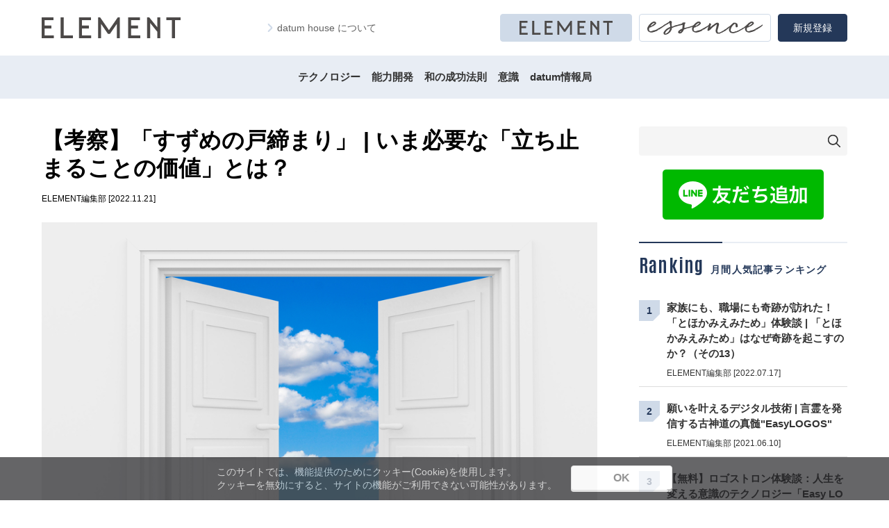

--- FILE ---
content_type: text/html; charset=UTF-8
request_url: https://element.datumhouse.jp/suzume-no-tojimari
body_size: 14701
content:
<!doctype html><html lang="ja"><head>
    <meta charset="utf-8">
    <title>【考察】「すずめの戸締まり」 | いま必要な「立ち止まることの価値」とは？</title>
    
      <link rel="shortcut icon" href="https://element.datumhouse.jp/hubfs/img/favicon_element.ico">
    
    <meta name="description" content="大ヒット中の映画「すずめの戸締まり」を
皆さんはもうご覧になりましたか？

古神道の叡智の学びと
意識のテクノロジーをご提供している
datumグループのスタッフも

「何度か涙し、2時間とは思えない、
　壮大な魂の旅をしてきた感じです」
と大絶賛。

むしろ「すずめの戸締まり」を見なければ、
仕事の話ができないぐらい、必見の映画となっています。
">
    <link rel="preconnect" href="https://fonts.gstatic.com">
    <link href="https://fonts.googleapis.com/css2?family=Hind:wght@400;700&amp;display=swap" rel="stylesheet">
    <link href="https://fonts.googleapis.com/css2?family=Antonio:wght@400;700&amp;display=swap" rel="stylesheet">
    
    
      
    
    
    
      
    
    
    <meta name="viewport" content="width=device-width, initial-scale=1">

    
    <meta property="og:description" content="大ヒット中の映画「すずめの戸締まり」を
皆さんはもうご覧になりましたか？

古神道の叡智の学びと
意識のテクノロジーをご提供している
datumグループのスタッフも

「何度か涙し、2時間とは思えない、
　壮大な魂の旅をしてきた感じです」
と大絶賛。

むしろ「すずめの戸締まり」を見なければ、
仕事の話ができないぐらい、必見の映画となっています。
">
    <meta property="og:title" content="【考察】「すずめの戸締まり」 | いま必要な「立ち止まることの価値」とは？">
    <meta name="twitter:description" content="大ヒット中の映画「すずめの戸締まり」を
皆さんはもうご覧になりましたか？

古神道の叡智の学びと
意識のテクノロジーをご提供している
datumグループのスタッフも

「何度か涙し、2時間とは思えない、
　壮大な魂の旅をしてきた感じです」
と大絶賛。

むしろ「すずめの戸締まり」を見なければ、
仕事の話ができないぐらい、必見の映画となっています。
">
    <meta name="twitter:title" content="【考察】「すずめの戸締まり」 | いま必要な「立ち止まることの価値」とは？">

    
<!--  Added by CookieBot integration -->
<script id="Cookiebot" src="https://consent.cookiebot.com/uc.js" data-cbid="fd97ec1a-2549-462f-8da4-7c17a26143c2" data-blockingmode="auto" type="text/javascript">
                </script>
<!-- /Added by CookieBot integration -->


    
    <style>
a.cta_button{-moz-box-sizing:content-box !important;-webkit-box-sizing:content-box !important;box-sizing:content-box !important;vertical-align:middle}.hs-breadcrumb-menu{list-style-type:none;margin:0px 0px 0px 0px;padding:0px 0px 0px 0px}.hs-breadcrumb-menu-item{float:left;padding:10px 0px 10px 10px}.hs-breadcrumb-menu-divider:before{content:'›';padding-left:10px}.hs-featured-image-link{border:0}.hs-featured-image{float:right;margin:0 0 20px 20px;max-width:50%}@media (max-width: 568px){.hs-featured-image{float:none;margin:0;width:100%;max-width:100%}}.hs-screen-reader-text{clip:rect(1px, 1px, 1px, 1px);height:1px;overflow:hidden;position:absolute !important;width:1px}
</style>

<style><!-- Missing Template at Path: 'neten/templates/partials/components/bl_card/style.css' --></style>
<style><!-- Missing Template at Path: 'neten/templates/partials/components/bl_horizShareBtns/style.css' --></style>
<link rel="stylesheet" href="https://element.datumhouse.jp/hubfs/hub_generated/template_assets/1/47783421855/1764823800648/template_main.min.css">
<link rel="stylesheet" href="https://element.datumhouse.jp/hubfs/hub_generated/template_assets/1/47783421874/1764823800381/template_blog.min.css">
<link rel="stylesheet" href="https://element.datumhouse.jp/hubfs/hub_generated/template_assets/1/47783482947/1764823801970/template_blog_element.min.css">
<link rel="stylesheet" href="https://element.datumhouse.jp/hubfs/hub_generated/module_assets/1/47783421821/1743035018287/module_search_input.min.css">
<link rel="stylesheet" href="https://element.datumhouse.jp/hubfs/hub_generated/module_assets/1/47915332620/1743035028913/module_.min.css">
<style><!-- Missing Template at Path: 'neten/templates/partials/components/bl_index/style.css' --></style>
<link rel="stylesheet" href="https://element.datumhouse.jp/hubfs/hub_generated/module_assets/1/64552284782/1743035034729/module_blog-linkbox.min.css">
<link rel="stylesheet" href="https://element.datumhouse.jp/hubfs/hub_generated/module_assets/1/47783471675/1743035019605/module_blog_sidebar_element.min.css">
    

    

<!-- Google Tag Manager -->
<script>(function(w,d,s,l,i){w[l]=w[l]||[];w[l].push({'gtm.start':
new Date().getTime(),event:'gtm.js'});var f=d.getElementsByTagName(s)[0],
j=d.createElement(s),dl=l!='dataLayer'?'&l='+l:'';j.async=true;j.src=
'https://www.googletagmanager.com/gtm.js?id='+i+dl;f.parentNode.insertBefore(j,f);
})(window,document,'script','dataLayer','GTM-P95448Q');</script>
<!-- End Google Tag Manager -->
<link rel="amphtml" href="https://element.datumhouse.jp/suzume-no-tojimari?hs_amp=true">

<meta property="og:image" content="https://element.datumhouse.jp/hubfs/illustration%20of%20a%20double%20door%20with%20a%20blue%20sky%20and%20some%20clouds.jpeg">
<meta property="og:image:width" content="1000">
<meta property="og:image:height" content="750">

<meta name="twitter:image" content="https://element.datumhouse.jp/hubfs/illustration%20of%20a%20double%20door%20with%20a%20blue%20sky%20and%20some%20clouds.jpeg">


<meta property="og:url" content="https://element.datumhouse.jp/suzume-no-tojimari">
<meta name="twitter:card" content="summary_large_image">

<link rel="canonical" href="https://element.datumhouse.jp/suzume-no-tojimari">
<!-- Global site tag (gtag.js) - Google Analytics -->
<script async src="https://www.googletagmanager.com/gtag/js?id=UA-198087804-2"></script>
<script>
  window.dataLayer = window.dataLayer || [];
  function gtag(){dataLayer.push(arguments);}
  gtag('js', new Date());
  gtag('config', 'UA-198087804-2');
</script>
<!--SNS用サムネイル画像設定-->
<meta property="og:type" content="article">
<link rel="alternate" type="application/rss+xml" href="https://element.datumhouse.jp/rss.xml">
<meta name="twitter:domain" content="element.datumhouse.jp">
<script src="//platform.linkedin.com/in.js" type="text/javascript">
    lang: ja_JP
</script>

<meta http-equiv="content-language" content="ja">





<meta name="generator" content="HubSpot"></head><body oncopy="return false;">
  
  
    <div class="body-wrapper   hs-content-id-92570154908 hs-blog-post hs-blog-id-47781449876">
      














<div data-global-resource-path="neten/templates/partials/header-blog.html"><header id="header" class="header">
  <div class="header_inner">
    <div class="header_inner_top">
      <h1 class="header_logo">
        <div id="hs_cos_wrapper_header_logo" class="hs_cos_wrapper hs_cos_wrapper_widget hs_cos_wrapper_type_module widget-type-logo" style="" data-hs-cos-general-type="widget" data-hs-cos-type="module">
  






















  
  <span id="hs_cos_wrapper_header_logo_hs_logo_widget" class="hs_cos_wrapper hs_cos_wrapper_widget hs_cos_wrapper_type_logo" style="" data-hs-cos-general-type="widget" data-hs-cos-type="logo"><a href="//element.datumhouse.jp/" id="hs-link-header_logo_hs_logo_widget" style="border-width:0px;border:0px;"><img src="https://element.datumhouse.jp/hubfs/img/logo_element_01.svg" class="hs-image-widget " height="400" style="height: auto;width:400px;border-width:0px;border:0px;" width="400" alt="ELEMENT" title="ELEMENT"></a></span>
</div>
      </h1>
      <a href="https://datumhouse.jp/" class="header-aboutBtn" target="_blank">datum house について</a>
      <ul class="header_btnList">
        <li class="header_btnList_item header_btnList_item-element"><a href="https://element.datumhouse.jp/">
          <img src="https://element.datumhouse.jp/hubfs/img/logo_element_01.svg" alt="ELEMENT" height="20">
        </a></li>
        <li class="header_btnList_item header_btnList_item-essence"><a href="https://essence.datumhouse.jp/"><img src="https://element.datumhouse.jp/hubfs/img/logo_essence_01.svg" alt="essence" height="20"></a></li>
        
          <!--
          <li class="header_btnList_item header_btnList_item-signin"><a href="https://maforama.datumhouse.jp/">ログイン</a></li>
          -->
          <li class="header_btnList_item header_btnList_item-signup"><a href="https://datumhouse.jp/signup">新規登録</a></li>
        
      </ul>
      <div class="header_nav_toggle js-header_nav_toggle">
        <span></span>
        <span></span>
      </div>
    </div>
  </div>

  <ul class="header_categoryList">
    
      
      <li class="header_categoryList_item"><a href="https://element.datumhouse.jp/tag/01テクノロジー">テクノロジー</a></li>
      
    
      
      <li class="header_categoryList_item"><a href="https://element.datumhouse.jp/tag/01能力開発">能力開発</a></li>
      
    
      
      <li class="header_categoryList_item"><a href="https://element.datumhouse.jp/tag/01和の成功法則">和の成功法則</a></li>
      
    
      
      <li class="header_categoryList_item"><a href="https://element.datumhouse.jp/tag/01意識">意識</a></li>
      
    
      
      <li class="header_categoryList_item"><a href="https://element.datumhouse.jp/tag/01datum情報局">datum情報局</a></li>
      
    
    
      
<!--
    <li class="header_categoryList_item"><a href="https://maforama.datumhouse.jp/">会員専用</a></li>
 -->
      
    
  </ul>

  <div class="header_nav">
    <div class="header_nav_body">
      <ul class="header_nav_list">
        
        <li class="header_nav_list_item"><a href="https://element.datumhouse.jp/tag/01テクノロジー">テクノロジー</a></li>
        
        <li class="header_nav_list_item"><a href="https://element.datumhouse.jp/tag/01能力開発">能力開発</a></li>
        
        <li class="header_nav_list_item"><a href="https://element.datumhouse.jp/tag/01和の成功法則">和の成功法則</a></li>
        
        <li class="header_nav_list_item"><a href="https://element.datumhouse.jp/tag/01意識">意識</a></li>
        
        <li class="header_nav_list_item"><a href="https://element.datumhouse.jp/tag/01datum情報局">datum情報局</a></li>
        
        
          
            <li class="header_nav_list_item"><a href="https://maforama.datumhouse.jp/">会員コンテンツ</a></li>
          
        
      </ul>
      <ul class="header_nav_sub_list">
        <li class="header_nav_sub_list_item"><a href="https://datumhouse.jp/">datum house について</a></li>
        <li class="header_nav_sub_list_item"><a href="https://datumhouse.jp/term">利用規約</a></li>
        <li class="header_nav_sub_list_item"><a href="https://datumhouse.jp/company">運営会社</a></li>
        <li class="header_nav_sub_list_item"><a href="https://datumhouse.jp/privacy">個人情報保護方針</a></li>
        
          <li class="header_nav_sub_list_item header_nav_sub_list_item-signup"><a href="https://datumhouse.jp/signup">会員登録</a></li>
          <!--
          <li class="header_nav_sub_list_item header_nav_sub_list_item-signin"><a href="https://maforama.datumhouse.jp/">ログイン</a></li>
          -->
        
      </ul>
      <ul class="header_nav_link_list">
        <li class="header_nav_link_list_item"><a href="https://element.datumhouse.jp/">
          <img src="https://element.datumhouse.jp/hubfs/img/logo_element_03.svg" alt="element" width="60">
        </a></li>
        <li class="header_nav_link_list_item"><a href="https://essence.datumhouse.jp/">
          <img src="https://element.datumhouse.jp/hubfs/img/logo_essence_03.svg" alt="essence" width="60">
        </a></li>
      </ul>
      <div id="hs_cos_wrapper_module_47517197935" class="hs_cos_wrapper hs_cos_wrapper_widget hs_cos_wrapper_type_module" style="" data-hs-cos-general-type="widget" data-hs-cos-type="module"><div class="hs-search-field">
  <div class="hs-search-field__bar">
    <form action="/hs-search-results">
      
      <input type="text" class="hs-search-field__input" name="term" autocomplete="off" aria-label="" placeholder="">

      <!-- 
        <input type="hidden" name="type" value="SITE_PAGE">
      
      
      
        <input type="hidden" name="type" value="BLOG_POST">
        <input type="hidden" name="type" value="LISTING_PAGE">
      
       -->

      <input type="hidden" name="type" value="BLOG_POST">
      <!-- <input type="hidden" name="type" value="LISTING_PAGE"> -->

      <button aria-label="Search"><img src="https://element.datumhouse.jp/hubfs/img/icon_01.png" alt="search"></button>
    </form>
  </div>
  <ul class="hs-search-field__suggestions"></ul>
</div></div>
    </div>
  </div>
</header></div>

<main class="topWrapper">
  <div class="mainColumn">
    <article class="blog_post">
      <div class="blog_post_header">
        <h1 class="blog_post_title"><span id="hs_cos_wrapper_name" class="hs_cos_wrapper hs_cos_wrapper_meta_field hs_cos_wrapper_type_text" style="" data-hs-cos-general-type="meta_field" data-hs-cos-type="text">【考察】「すずめの戸締まり」 | いま必要な「立ち止まることの価値」とは？</span></h1>

        
        
        

        
        
        
        

        <p class="post_author">ELEMENT編集部 [2022.11.21]</p>
      </div>

      <div class="blog_post_body">
        <div class="blog_post_image">
          <img src="https://element.datumhouse.jp/hubfs/illustration%20of%20a%20double%20door%20with%20a%20blue%20sky%20and%20some%20clouds.jpeg" alt="">
        </div>

        <div class="blog_post_content bl_wysiwyg">
          <div id="hs_cos_wrapper_module_16232301305936" class="hs_cos_wrapper hs_cos_wrapper_widget hs_cos_wrapper_type_module" style="" data-hs-cos-general-type="widget" data-hs-cos-type="module"><p>大ヒット中の<strong>映画「すずめの戸締まり」</strong>を<br>皆さんはもうご覧になりましたか？</p>
<br>
<p>古神道の叡智の学びと<br>意識のテクノロジーをご提供している<br>datumグループのスタッフも</p>
<br>
<p>「何度か涙し、2時間とは思えない、<br>　<strong>壮大な魂の旅</strong>をしてきた感じです」</p>
<br>
<p>「本当に壮大でした。<br>　近々2回目見に行こうと思います」</p>
<br>
<p>「<strong>終始大号泣でした。</strong><br>　最近、先祖のことでやっとわかったことがあり<br>　完全に<strong>主人公に一体化して没入してしまいました</strong>」</p>
<br>
<p>と大絶賛。</p>
<p><br>むしろ「すずめの戸締まり」を見なければ、<br>仕事の話ができないぐらい、必見の映画となっています。</p>
<br>
<p>それもそのはず、<br>この映画のテーマが、</p>
<p><strong>土地に残されたままの人の思いを鎮めること</strong>、<br>すなわち<strong>鎮魂</strong>にあるからです。</p>
<br>
<p>「すずめの戸締まり」は<br>古神道的なキーワードが満載で<br>一般には馴染みのない<strong>「鎮め」</strong>がテーマの映画。</p>
<br>
<p>それがなぜ今、<br>日本中でヒットしているのでしょうか？</p>
<br>
<p>今回はそのヒットの理由を考察しながら、<br>映画「すずめの戸締まり」の中では<br>直接語られることのなかった<br><strong>大切なメッセージ</strong>を紐解いていきたいと思います。</p>
<br>
<p>今回お話をしてくれるのは、<br>一般社団法人白川学館理事であり、<br>neten株式会社の営業部門のトップを務める<br>石原政樹さんです。</p>
<br>
<p>ぜひ、最後までご覧ください。</p>
<br>（注意）<br>ここからは映画「すずめの戸締まり」のネタバレを含みます。<br>細かなストーリーに関するネタバレはありませんが、<br>映画の根幹となるテーマに関する考察がございますので、<br>まだご覧になっていない方は、ご注意ください。</div>
        </div><div id="hs_cos_wrapper_index-element" class="hs_cos_wrapper hs_cos_wrapper_widget hs_cos_wrapper_type_module" style="" data-hs-cos-general-type="widget" data-hs-cos-type="module"><div class="blog_post_index_wrapper "> <h2 class="blog_post_index_title">目次</h2> <ol class="blog_post_index"><li class="blog_post_index_item blog_post_index_item-h2"><a href="#hs_cos_wrapper_post_body" class="hs_cos_wrapper hs_cos_wrapper_meta_field hs_cos_wrapper_type_rich_text" style="" data-hs-cos-general-type="meta_field" data-hs-cos-type="rich_text">「思い」を認め、鎮め、扉を閉じる。</a></li><li class="blog_post_index_item blog_post_index_item-h2"><a href="#災いの扉を閉じるには">災いの扉を閉じるには</a></li><li class="blog_post_index_item blog_post_index_item-h2"><a href="#心の乗り物が奪われるとき。">心の乗り物が奪われるとき。</a></li><li class="blog_post_index_item blog_post_index_item-h2"><a href="#動くこと、立ち止まること。">動くこと、立ち止まること。</a></li></ol> </div> <!-- /.bl_index --></div><div class="blog_post_content bl_wysiwyg">
          <span id="hs_cos_wrapper_post_body" class="hs_cos_wrapper hs_cos_wrapper_meta_field hs_cos_wrapper_type_rich_text" style="" data-hs-cos-general-type="meta_field" data-hs-cos-type="rich_text"><h2>「思い」を認め、鎮め、扉を閉じる。</h2>
<p><img loading="lazy" src="https://element.datumhouse.jp/hs-fs/hubfs/Doors%20opening%20to%20reveal%20beautiful%20sky%20in%20dark%20grey%20room-4.jpeg?width=1000&amp;height=673&amp;name=Doors%20opening%20to%20reveal%20beautiful%20sky%20in%20dark%20grey%20room-4.jpeg" alt="Doors opening to reveal beautiful sky in dark grey room-4" width="1000" height="673" style="height: auto; max-width: 100%; width: 1000px;" srcset="https://element.datumhouse.jp/hs-fs/hubfs/Doors%20opening%20to%20reveal%20beautiful%20sky%20in%20dark%20grey%20room-4.jpeg?width=500&amp;height=337&amp;name=Doors%20opening%20to%20reveal%20beautiful%20sky%20in%20dark%20grey%20room-4.jpeg 500w, https://element.datumhouse.jp/hs-fs/hubfs/Doors%20opening%20to%20reveal%20beautiful%20sky%20in%20dark%20grey%20room-4.jpeg?width=1000&amp;height=673&amp;name=Doors%20opening%20to%20reveal%20beautiful%20sky%20in%20dark%20grey%20room-4.jpeg 1000w, https://element.datumhouse.jp/hs-fs/hubfs/Doors%20opening%20to%20reveal%20beautiful%20sky%20in%20dark%20grey%20room-4.jpeg?width=1500&amp;height=1010&amp;name=Doors%20opening%20to%20reveal%20beautiful%20sky%20in%20dark%20grey%20room-4.jpeg 1500w, https://element.datumhouse.jp/hs-fs/hubfs/Doors%20opening%20to%20reveal%20beautiful%20sky%20in%20dark%20grey%20room-4.jpeg?width=2000&amp;height=1346&amp;name=Doors%20opening%20to%20reveal%20beautiful%20sky%20in%20dark%20grey%20room-4.jpeg 2000w, https://element.datumhouse.jp/hs-fs/hubfs/Doors%20opening%20to%20reveal%20beautiful%20sky%20in%20dark%20grey%20room-4.jpeg?width=2500&amp;height=1683&amp;name=Doors%20opening%20to%20reveal%20beautiful%20sky%20in%20dark%20grey%20room-4.jpeg 2500w, https://element.datumhouse.jp/hs-fs/hubfs/Doors%20opening%20to%20reveal%20beautiful%20sky%20in%20dark%20grey%20room-4.jpeg?width=3000&amp;height=2019&amp;name=Doors%20opening%20to%20reveal%20beautiful%20sky%20in%20dark%20grey%20room-4.jpeg 3000w" sizes="(max-width: 1000px) 100vw, 1000px"></p>
<p>こんにちは、石原政樹です。</p>
<!--more-->
<p>&nbsp;</p>
<p>今、データムグループの方で、<br>古神道の叡智の素晴らしい世界をどういう形で、</p>
<p>より一般の方々にわかりやすく、<br>親しみやすくお伝えするか、<br>というところの取り組みをしています。</p>
<p>&nbsp;</p>
<p>お祓いや鎮魂をスムーズに理解していただく企画で<br>色々と話し合って行く中で、　</p>
<p>新海（しんかい）監督の<strong>『すずめの戸締り』</strong>という映画が<br>古神道的キーワードがあり、参考になるかもしれない、<br>という意見がありました。</p>
<p>&nbsp;</p>
<p>こちらは映画が11月11日に封切られてから、<br>全国的なヒットになっていますけども。</p>
<p>&nbsp;</p>
<p>話の中に、<strong>遠津御祖神、産土（うぶすな）、</strong><strong><br></strong><strong>常世（とこよ）</strong>という言葉がでてきます。</p>
<p>&nbsp;</p>
<p>あんまりいうと、ネタバレになるので、<br>全部は言いませんけども(笑)。</p>
<p>&nbsp;</p>
<p>主人公の女子高生のヒロインが</p>
<p>過去の大きな地震があったところにある、<br><strong>その土地の人の思い</strong>を感じ取る中で</p>
<p><strong>産土、遠津御祖神</strong>など、<br>色んなキーワードがちりばめられていて、</p>
<p>これが今の時代に<br>爆発的にヒットしています。</p>
<p>&nbsp;</p>
<p>私にとって新海監督の作品は素晴らしいのですが、<br>実はこれまでは、心底響くことは<br>あまりなかったんですね。</p>
<p>&nbsp;</p>
<p>大ヒットした『君の名は』も、<br>正直言うと自分の中では<br>一般に言われるほどの感動はありませんでした。</p>
<p>&nbsp;</p>
<p>ただ今回の<strong>『すずめの戸締り』</strong>というのは、<br>とても感動しましたし、<br>示唆的な内容も感じました。</p>
<p>&nbsp;</p>
<p><strong>神道的な祝詞</strong>も出てくる中で、<br>主人公が各地を巡りながら、</p>
<p>今は廃れてしまった場所や<br>被災を受けた場所を巡りながら、</p>
<p>そこで生活していた<strong>人の様々な思いが、</strong><strong><br></strong><strong>きちんと認められて、また鎮まっていく</strong>過程。</p>
<p>&nbsp;</p>
<p>逆に鎮まってないと、<br>一種の我々で言う<strong>禍津（まがつ）</strong>といいますか、<br>そのエネルギーが災厄をもたらすんですね。</p>
<p>&nbsp;</p>
<p>その凶々しさが非常にリアルな<br>映像で表現されています。</p>
<h2 id="災いの扉を閉じるには">災いの扉を閉じるには</h2>
<p><img loading="lazy" src="https://element.datumhouse.jp/hs-fs/hubfs/Cosmic%20clouds%20of%20mist%20on%20bright%20colorful%20backgrounds-2.jpeg?width=1000&amp;height=1000&amp;name=Cosmic%20clouds%20of%20mist%20on%20bright%20colorful%20backgrounds-2.jpeg" alt="Cosmic clouds of mist on bright colorful backgrounds-2" width="1000" height="1000" style="height: auto; max-width: 100%; width: 1000px;" srcset="https://element.datumhouse.jp/hs-fs/hubfs/Cosmic%20clouds%20of%20mist%20on%20bright%20colorful%20backgrounds-2.jpeg?width=500&amp;height=500&amp;name=Cosmic%20clouds%20of%20mist%20on%20bright%20colorful%20backgrounds-2.jpeg 500w, https://element.datumhouse.jp/hs-fs/hubfs/Cosmic%20clouds%20of%20mist%20on%20bright%20colorful%20backgrounds-2.jpeg?width=1000&amp;height=1000&amp;name=Cosmic%20clouds%20of%20mist%20on%20bright%20colorful%20backgrounds-2.jpeg 1000w, https://element.datumhouse.jp/hs-fs/hubfs/Cosmic%20clouds%20of%20mist%20on%20bright%20colorful%20backgrounds-2.jpeg?width=1500&amp;height=1500&amp;name=Cosmic%20clouds%20of%20mist%20on%20bright%20colorful%20backgrounds-2.jpeg 1500w, https://element.datumhouse.jp/hs-fs/hubfs/Cosmic%20clouds%20of%20mist%20on%20bright%20colorful%20backgrounds-2.jpeg?width=2000&amp;height=2000&amp;name=Cosmic%20clouds%20of%20mist%20on%20bright%20colorful%20backgrounds-2.jpeg 2000w, https://element.datumhouse.jp/hs-fs/hubfs/Cosmic%20clouds%20of%20mist%20on%20bright%20colorful%20backgrounds-2.jpeg?width=2500&amp;height=2500&amp;name=Cosmic%20clouds%20of%20mist%20on%20bright%20colorful%20backgrounds-2.jpeg 2500w, https://element.datumhouse.jp/hs-fs/hubfs/Cosmic%20clouds%20of%20mist%20on%20bright%20colorful%20backgrounds-2.jpeg?width=3000&amp;height=3000&amp;name=Cosmic%20clouds%20of%20mist%20on%20bright%20colorful%20backgrounds-2.jpeg 3000w" sizes="(max-width: 1000px) 100vw, 1000px"></p>
<p>また<strong>「戸締り」</strong>という言葉があるように、<br><strong>「扉」がひとつのキーワード</strong>になっています。</p>
<p>&nbsp;</p>
<p>各地に「扉」があって、<br>そこを開いたり閉じることによって、<br><strong>異世界との交流</strong>が良くも悪くも生まれてくる。</p>
<p>&nbsp;</p>
<p>災いの扉を閉じるには、<br>その場の様々な「過ごしてきた方々の思い」<br>というのをきちんと認めて、</p>
<p><strong>思いを馳せて、祝詞を唱えて、</strong><strong><br></strong><strong>鎮めていく</strong>のです。</p>
<p>&nbsp;</p>
<p>今の時代に、神道的なものをベースにした映画が、<br>ヒットするというのは、<br>意味があるのでは、と思ったのと、</p>
<p>それは手前味噌ですけど、<br>私たちdatumグループが<br>ここでこれまでおこなって来た活動や製品開発も<br>関係あるのではないかな、という(笑)</p>
<p>&nbsp;</p>
<p>それは半分冗談のように言っていますけども、<br>しかし情報は伝播するので、</p>
<p>整った場から、ひとつ発信したことが、<br><strong>全世界に、全宇宙に影響を与える</strong>ということは、<br>間違いなくあるわけで、</p>
<p>それが共鳴を起こして、<br>同時共時に同じところを目指していく、<br>ということは、あると思うんですよね。</p>
<h2 id="心の乗り物が奪われるとき。">心の乗り物が奪われるとき。</h2>
<p><img loading="lazy" src="https://element.datumhouse.jp/hs-fs/hubfs/Puzzle%20head%20brain%20concept%20as%20a%20human%20face%20profile%20made%20from%20crumpled%20white%20paper%20with%20a%20jigsaw%20piece%20cut%20out%20on%20a%20rustic%20old%20wood%20background%20as%20a%20mental%20health%20symbol.-2.jpeg?width=1000&amp;height=667&amp;name=Puzzle%20head%20brain%20concept%20as%20a%20human%20face%20profile%20made%20from%20crumpled%20white%20paper%20with%20a%20jigsaw%20piece%20cut%20out%20on%20a%20rustic%20old%20wood%20background%20as%20a%20mental%20health%20symbol.-2.jpeg" alt="Puzzle head brain concept as a human face profile made from crumpled white paper with a jigsaw piece cut out on a rustic old wood background as a mental health symbol.-2" width="1000" height="667" style="height: auto; max-width: 100%; width: 1000px;" srcset="https://element.datumhouse.jp/hs-fs/hubfs/Puzzle%20head%20brain%20concept%20as%20a%20human%20face%20profile%20made%20from%20crumpled%20white%20paper%20with%20a%20jigsaw%20piece%20cut%20out%20on%20a%20rustic%20old%20wood%20background%20as%20a%20mental%20health%20symbol.-2.jpeg?width=500&amp;height=334&amp;name=Puzzle%20head%20brain%20concept%20as%20a%20human%20face%20profile%20made%20from%20crumpled%20white%20paper%20with%20a%20jigsaw%20piece%20cut%20out%20on%20a%20rustic%20old%20wood%20background%20as%20a%20mental%20health%20symbol.-2.jpeg 500w, https://element.datumhouse.jp/hs-fs/hubfs/Puzzle%20head%20brain%20concept%20as%20a%20human%20face%20profile%20made%20from%20crumpled%20white%20paper%20with%20a%20jigsaw%20piece%20cut%20out%20on%20a%20rustic%20old%20wood%20background%20as%20a%20mental%20health%20symbol.-2.jpeg?width=1000&amp;height=667&amp;name=Puzzle%20head%20brain%20concept%20as%20a%20human%20face%20profile%20made%20from%20crumpled%20white%20paper%20with%20a%20jigsaw%20piece%20cut%20out%20on%20a%20rustic%20old%20wood%20background%20as%20a%20mental%20health%20symbol.-2.jpeg 1000w, https://element.datumhouse.jp/hs-fs/hubfs/Puzzle%20head%20brain%20concept%20as%20a%20human%20face%20profile%20made%20from%20crumpled%20white%20paper%20with%20a%20jigsaw%20piece%20cut%20out%20on%20a%20rustic%20old%20wood%20background%20as%20a%20mental%20health%20symbol.-2.jpeg?width=1500&amp;height=1001&amp;name=Puzzle%20head%20brain%20concept%20as%20a%20human%20face%20profile%20made%20from%20crumpled%20white%20paper%20with%20a%20jigsaw%20piece%20cut%20out%20on%20a%20rustic%20old%20wood%20background%20as%20a%20mental%20health%20symbol.-2.jpeg 1500w, https://element.datumhouse.jp/hs-fs/hubfs/Puzzle%20head%20brain%20concept%20as%20a%20human%20face%20profile%20made%20from%20crumpled%20white%20paper%20with%20a%20jigsaw%20piece%20cut%20out%20on%20a%20rustic%20old%20wood%20background%20as%20a%20mental%20health%20symbol.-2.jpeg?width=2000&amp;height=1334&amp;name=Puzzle%20head%20brain%20concept%20as%20a%20human%20face%20profile%20made%20from%20crumpled%20white%20paper%20with%20a%20jigsaw%20piece%20cut%20out%20on%20a%20rustic%20old%20wood%20background%20as%20a%20mental%20health%20symbol.-2.jpeg 2000w, https://element.datumhouse.jp/hs-fs/hubfs/Puzzle%20head%20brain%20concept%20as%20a%20human%20face%20profile%20made%20from%20crumpled%20white%20paper%20with%20a%20jigsaw%20piece%20cut%20out%20on%20a%20rustic%20old%20wood%20background%20as%20a%20mental%20health%20symbol.-2.jpeg?width=2500&amp;height=1668&amp;name=Puzzle%20head%20brain%20concept%20as%20a%20human%20face%20profile%20made%20from%20crumpled%20white%20paper%20with%20a%20jigsaw%20piece%20cut%20out%20on%20a%20rustic%20old%20wood%20background%20as%20a%20mental%20health%20symbol.-2.jpeg 2500w, https://element.datumhouse.jp/hs-fs/hubfs/Puzzle%20head%20brain%20concept%20as%20a%20human%20face%20profile%20made%20from%20crumpled%20white%20paper%20with%20a%20jigsaw%20piece%20cut%20out%20on%20a%20rustic%20old%20wood%20background%20as%20a%20mental%20health%20symbol.-2.jpeg?width=3000&amp;height=2001&amp;name=Puzzle%20head%20brain%20concept%20as%20a%20human%20face%20profile%20made%20from%20crumpled%20white%20paper%20with%20a%20jigsaw%20piece%20cut%20out%20on%20a%20rustic%20old%20wood%20background%20as%20a%20mental%20health%20symbol.-2.jpeg 3000w" sizes="(max-width: 1000px) 100vw, 1000px"></p>
<p>映画は3.11<strong>東</strong>日本<strong>大震災の鎮魂</strong>が、<br>クライマックスになってきます。</p>
<p>&nbsp;</p>
<p>これに関しては新海監督自身が<br>完成報告会見で、</p>
<p>3.11 つまり東日本大震災について</p>
<p><strong>「いま描かなければ遅くなってしまう」</strong></p>
<p>と語っていて、<br>制作時点で被災地感情を十分に斟酌した上で、</p>
<p>同映画の美術監督に<br>福島出身の丹治匠氏を起用、</p>
<p>大震災の記憶や体験の共有への<br>思いがあることをおっしゃっていました。</p>
<p>&nbsp;</p>
<p>福島もそうですし、色んな災いを、<br>沢山乗り越えて、我々の代があります。</p>
<p>&nbsp;</p>
<p>以前、有志の方と靖国にお参りした際に、<br>ある会員の方から、<br>祖父が徴兵されて、死線をかいくぐった<br>体験を書籍にしたものをいただきました。</p>
<p>&nbsp;</p>
<p>それを読むと、天災も人災も、<br>通常では考えられないような<br>大変な中をご先祖達が<br>乗り越えて来たことが、わかります。</p>
<p>&nbsp;</p>
<p><strong>人の心は何かを乗り物にしている</strong>んだな、<br>というのを感じます。</p>
<p>&nbsp;</p>
<p>それが人によっては、<br>グルメという乗り物だったり音楽だったり、<br>今は娯楽が多いと思うんですけれども、<br>それを<strong>心の乗り物として生きている。</strong></p>
<p>&nbsp;</p>
<p>その乗り物がいきなり奪われた時に、<br>とてつもない苦しみに突き落とされます。</p>
<p>&nbsp;</p>
<p>ダイエー創業者の中内功さんが、<br>徴兵され戦地に赴いた際、</p>
<p>眠っている間に、隣にいた戦友に<br>食べられちゃうんじゃないかと、</p>
<p>そう思うぐらい、<br>やっぱり極限になっちゃうと、<br>書いているのを読んだことがあります。</p>
<p>&nbsp;</p>
<p>だけど一方で<strong>乗り物を</strong><strong><br></strong><strong>澄んだ器に戻す方法</strong>があり、<br>それが民族を支えてきました。</p>
<p>&nbsp;</p>
<p><strong>自他を整えるシステム</strong>といいますか。</p>
<p>&nbsp;</p>
<p>外の世界だけを見ていると、<br>とてつもなく心が乱れたり、</p>
<p>先の心配で心が一杯に<br>なっちゃうようなことだらけです。</p>
<p>&nbsp;</p>
<p>一旦それを放念できるという、<br><strong>一回ゼロに戻れるようなところの場</strong>を<br>きちんと確保すること。</p>
<p>&nbsp;</p>
<p>物理的にもそのような集いの場、が<br>きちんとあって、そこへのご縁もあって、</p>
<p>その人の心の中にも<br><strong>整えられているスペース</strong>がある。</p>
<p>&nbsp;</p>
<p>そういうスペースを<br>つくれる方法が私達で言ったならば、<br><strong>祓い・鎮魂</strong>ということに<br>なってくると思うんですけども、</p>
<p>それがあるかないか、というのは<br>非常に大きな違いになることを感じます。</p>
<p>&nbsp;</p>
<p>一つの肉体が一生で体験できること<br>というのは限られていますけども、</p>
<p>しかし祓い鎮魂をしていることによって、<br>ある面映画に出てくるような、</p>
<p><strong>大きな世界への扉</strong>を自由に開いたり閉じたり<br>することができるということも、</p>
<p>意識の学びやテクノロジーとしてご提供させていただいていると、<br>感じるところです。</p>
<h2 id="動くこと、立ち止まること。">動くこと、立ち止まること。</h2>
<p><img loading="lazy" src="https://element.datumhouse.jp/hs-fs/hubfs/long%20boat%20and%20poda%20island%20in%20Thailand.jpeg?width=1000&amp;height=883&amp;name=long%20boat%20and%20poda%20island%20in%20Thailand.jpeg" alt="long boat and poda island in Thailand" width="1000" height="883" style="height: auto; max-width: 100%; width: 1000px;" srcset="https://element.datumhouse.jp/hs-fs/hubfs/long%20boat%20and%20poda%20island%20in%20Thailand.jpeg?width=500&amp;height=442&amp;name=long%20boat%20and%20poda%20island%20in%20Thailand.jpeg 500w, https://element.datumhouse.jp/hs-fs/hubfs/long%20boat%20and%20poda%20island%20in%20Thailand.jpeg?width=1000&amp;height=883&amp;name=long%20boat%20and%20poda%20island%20in%20Thailand.jpeg 1000w, https://element.datumhouse.jp/hs-fs/hubfs/long%20boat%20and%20poda%20island%20in%20Thailand.jpeg?width=1500&amp;height=1325&amp;name=long%20boat%20and%20poda%20island%20in%20Thailand.jpeg 1500w, https://element.datumhouse.jp/hs-fs/hubfs/long%20boat%20and%20poda%20island%20in%20Thailand.jpeg?width=2000&amp;height=1766&amp;name=long%20boat%20and%20poda%20island%20in%20Thailand.jpeg 2000w, https://element.datumhouse.jp/hs-fs/hubfs/long%20boat%20and%20poda%20island%20in%20Thailand.jpeg?width=2500&amp;height=2208&amp;name=long%20boat%20and%20poda%20island%20in%20Thailand.jpeg 2500w, https://element.datumhouse.jp/hs-fs/hubfs/long%20boat%20and%20poda%20island%20in%20Thailand.jpeg?width=3000&amp;height=2649&amp;name=long%20boat%20and%20poda%20island%20in%20Thailand.jpeg 3000w" sizes="(max-width: 1000px) 100vw, 1000px"></p>
<p>時代の、特に激動期というのは、<br>不安も大きいので、<br>とにかく動き回りたくなります。</p>
<p>&nbsp;</p>
<p>私も<strong>動くことに価値を見出される世界</strong>を<br>ビジネス関係で、沢山経験してきました。</p>
<p>&nbsp;</p>
<p>しかし沢山動いて、成果を見出すことでしか、<br>その人の価値を認めてもらえないような<br>環境に居続けるのは、やはりしんどいことです。</p>
<p>&nbsp;</p>
<p>それだけではなくて、<strong>立ち止まることに、</strong><strong><br></strong><strong>価値を見出す</strong>ということですね。</p>
<p>&nbsp;</p>
<p>それは引きこもり沈滞することではなくて、<br><strong>立ち止まってゼロに戻って、</strong><strong><br></strong><strong>そこから豊かな創造が生まれる。</strong></p>
<p>&nbsp;</p>
<p>ですからひょっとしたら<br>私たちの祓いが、あの映画を<br>創造したのかもしれないというか(笑)</p>
<p>&nbsp;</p>
<p><strong>超次元的な産霊が起こる</strong>、<br>ということはあるわけですので、</p>
<p>地道だけども、政治や<br>事業等の表の世界の裏側で、</p>
<p>粛々と祭祀を行なってきた一群によって、<br>日本が支えられてきたことは、<br>間違いないことです。</p>
<p><br>それを我々も引き継いで、<br>また日々の祓い鎮魂を<br>ご一緒できればと思います。</p>
<p>＿＿</p>
<p>P.S.</p>
<p>すずめの戸締まりを題材にした<br>無料オンライン講座が始まりました。<br><br>古神道をベースに事業展開をする<br>データムグループの講師が語る<br>すずめの戸締まりが本当に伝えたかったこととは。<br><br>その答えが知りたい方はぜひご登録ください。</p>
<p><a href="https://a.kotoriso.com/kthwahllp">https://a.kotoriso.com/kthwahllp</a></p>
<p>&nbsp;</p></span>
        </div>
      </div>

      <div class="blog_post_footer"></div>
    </article>

    <ul class="bl_horizShareBtns"> <li class="bl_horizShareBtns_item"> <a href="//www.facebook.com/sharer.php?u=https%3A%2F%2Felement.datumhouse.jp%2Fsuzume-no-tojimari" data-sns="facebook" class="bl_horizShareBtns_btn bl_horizShareBtns_btn__fb js_shareBtn" target="_blank"> <svg width="27" height="27" viewbox="0 0 27 27" fill="none" xmlns="http://www.w3.org/2000/svg"> <path d="M27 13.5C27 6.04415 20.9558 0 13.5 0C6.04415 0 0 6.04415 0 13.5C0 20.2381 4.93673 25.8232 11.3906 26.836V17.4023H7.96289V13.5H11.3906V10.5258C11.3906 7.14234 13.4061 5.27344 16.4898 5.27344C17.9669 5.27344 19.5117 5.53711 19.5117 5.53711V8.85938H17.8095C16.1325 8.85938 15.6094 9.90009 15.6094 10.9677V13.5H19.3535L18.755 17.4023H15.6094V26.836C22.0633 25.8232 27 20.2381 27 13.5Z" fill="white" /> </svg> <span>シェア</span> </a> </li> <li class="bl_horizShareBtns_item"> <a href="//twitter.com/share?text=%E3%80%90%E8%80%83%E5%AF%9F%E3%80%91%E3%80%8C%E3%81%99%E3%81%9A%E3%82%81%E3%81%AE%E6%88%B8%E7%B7%A0%E3%81%BE%E3%82%8A%E3%80%8D+%7C+%E3%81%84%E3%81%BE%E5%BF%85%E8%A6%81%E3%81%AA%E3%80%8C%E7%AB%8B%E3%81%A1%E6%AD%A2%E3%81%BE%E3%82%8B%E3%81%93%E3%81%A8%E3%81%AE%E4%BE%A1%E5%80%A4%E3%80%8D%E3%81%A8%E3%81%AF%EF%BC%9F&amp;url=https%3A%2F%2Felement.datumhouse.jp%2Fsuzume-no-tojimari" data-sns="twitter" class="bl_horizShareBtns_btn bl_horizShareBtns_btn__tw js_shareBtn" target="_blank"> <svg width="30" height="25" viewbox="0 0 30 25" fill="none" xmlns="http://www.w3.org/2000/svg"> <path d="M9.4344 24.3766C20.7552 24.3766 26.9472 14.9974 26.9472 6.86376C26.9472 6.59736 26.9472 6.33216 26.9292 6.06816C28.1338 5.19686 29.1736 4.11802 30 2.88216C28.8767 3.37992 27.685 3.70636 26.4648 3.85056C27.7497 3.08134 28.7113 1.87149 29.1708 0.44616C27.9626 1.16311 26.6408 1.66838 25.2624 1.94016C24.3344 0.953382 23.107 0.299962 21.7702 0.081016C20.4335 -0.13793 19.0618 0.0898038 17.8675 0.728977C16.6731 1.36815 15.7228 2.38313 15.1634 3.61685C14.6041 4.85057 14.4669 6.23424 14.7732 7.55376C12.3261 7.43108 9.93216 6.79516 7.74677 5.68727C5.56138 4.57938 3.6334 3.02429 2.088 1.12296C1.30091 2.47796 1.05984 4.082 1.41387 5.60849C1.76791 7.13498 2.69043 8.46916 3.9936 9.33936C3.01409 9.31033 2.05594 9.0461 1.2 8.56896C1.2 8.59416 1.2 8.62056 1.2 8.64696C1.20039 10.068 1.69231 11.4452 2.59234 12.5449C3.49236 13.6446 4.74508 14.3992 6.138 14.6806C5.23184 14.9277 4.2811 14.9638 3.3588 14.7862C3.75211 16.0092 4.51784 17.0787 5.54888 17.8451C6.57993 18.6115 7.82474 19.0364 9.1092 19.0606C6.92968 20.7735 4.23727 21.7034 1.4652 21.7006C0.975484 21.6996 0.486245 21.67 0 21.6118C2.81476 23.4181 6.0899 24.3762 9.4344 24.3718" fill="white" /> </svg> <span>ツイート</span> </a> </li> <li class="bl_horizShareBtns_item"> <a href="//social-plugins.line.me/lineit/share?url=https%3A%2F%2Felement.datumhouse.jp%2Fsuzume-no-tojimari" data-sns="twitter" class="bl_horizShareBtns_btn bl_horizShareBtns_btn__tw js_shareBtn" target="_blank"> <svg width="30" xmlns="http://www.w3.org/2000/svg" viewbox="0 0 455.731 455.731"> <g> <rect x="0" y="0" style="fill:#00C200;" width="455.731" height="455.731" /> <g> <path style="fill:#FFFFFF;" d="M393.272,219.605c0.766-4.035,1.145-7.43,1.319-10.093c0.288-4.395-0.04-10.92-0.157-12.963 c-4.048-70.408-77.096-126.503-166.616-126.503c-92.118,0-166.793,59.397-166.793,132.667c0,67.346,63.088,122.97,144.821,131.526 c4.997,0.523,8.6,5.034,8.046,10.027l-3.48,31.322c-0.79,7.11,6.562,12.283,13.005,9.173 c69.054-33.326,110.346-67.611,135.004-97.314c4.487-5.405,19.118-25.904,22.101-31.288 C386.854,244.729,391.219,232.455,393.272,219.605z" /> <path style="fill:#00C500;" d="M136.103,229.588v-55.882c0-4.712-3.82-8.532-8.532-8.532h0c-4.712,0-8.532,3.82-8.532,8.532 v64.414c0,4.712,3.82,8.532,8.532,8.532h34.127c4.712,0,8.532-3.82,8.532-8.532v0c0-4.712-3.82-8.532-8.532-8.532H136.103z" /> <path style="fill:#00C500;" d="M188.731,246.652h-3.73c-3.682,0-6.667-2.985-6.667-6.667v-68.144c0-3.682,2.985-6.667,6.667-6.667 h3.73c3.682,0,6.667,2.985,6.667,6.667v68.144C195.398,243.667,192.413,246.652,188.731,246.652z" /> <path style="fill:#00C500;" d="M257.678,173.706v39.351c0,0-34.073-44.443-34.593-45.027c-1.628-1.827-4.027-2.951-6.69-2.85 c-4.641,0.176-8.2,4.232-8.2,8.876v64.063c0,4.712,3.82,8.532,8.532,8.532h0c4.712,0,8.532-3.82,8.532-8.532v-39.112 c0,0,34.591,44.83,35.099,45.312c1.509,1.428,3.536,2.312,5.773,2.332c4.738,0.043,8.611-4.148,8.611-8.886v-64.059 c0-4.712-3.82-8.532-8.532-8.532h0C261.498,165.175,257.678,168.994,257.678,173.706z" /> <path style="fill:#00C500;" d="M338.729,173.706L338.729,173.706c0-4.712-3.82-8.532-8.532-8.532h-34.127 c-4.712,0-8.532,3.82-8.532,8.532v64.414c0,4.712,3.82,8.532,8.532,8.532h34.127c4.712,0,8.532-3.82,8.532-8.532v0 c0-4.712-3.82-8.532-8.532-8.532h-25.595v-15.144h25.595c4.712,0,8.532-3.82,8.532-8.532v0c0-4.712-3.82-8.532-8.532-8.532 h-25.595v-15.144h25.595C334.909,182.238,338.729,178.418,338.729,173.706z" /> </g></g><g></g><g></g><g></g><g></g><g></g><g></g><g></g><g></g><g></g><g></g><g></g><g></g><g></g><g></g><g></g> </svg> <span>シェア</span> </a> </li> </ul>

    

    <span id="hs_cos_wrapper_" class="hs_cos_wrapper hs_cos_wrapper_widget hs_cos_wrapper_type_related_blog_posts" style="" data-hs-cos-general-type="widget" data-hs-cos-type="related_blog_posts">
  
    

      
      <section class="blog_post_section">
        <h2 class="blog_post_section_title">関連記事</h2>
        <ul class="blog_post_related_list">
      

      <li class="blog_post_related_list_item"><article>
        <a href="https://element.datumhouse.jp/kotodama-that-leads-to-god-008">
          <div class="post_image">
            <img src="https://element.datumhouse.jp/hubfs/Newborn%20baby%20first%20days%20of%20life-1.jpeg" alt="命">
          </div>
          <div class="post_body">
            <p class="post_title">宇宙の記憶とつながる生命の絶対法則 | とほかみえみため〜神につながる究極のことだま〜 （その8）</p>

            
            
            

            <p class="post_author">ELEMENT編集部 [2022.03.03]</p>
          </div>
        </a>
      </article></li>

      

    
    

  
    

      

      <li class="blog_post_related_list_item"><article>
        <a href="https://element.datumhouse.jp/worlds-most-advanced-aspiration-fulfillment-method-27">
          <div class="post_image">
            <img src="https://element.datumhouse.jp/hubfs/Green%20planet%20earth%20with%20solar%20energy%20batteries%2c%20panels%20installed%20on%20it.%20Sustainable%20source%20of%20electricity%2c%20power%20supply%20concept.%20Eco%2c%20environmentally%20friendly%20technology%20approach.jpeg" alt="">
          </div>
          <div class="post_body">
            <p class="post_title">「公」で生きると「私」の成功も自動的についてくる理由とは？ | 書籍「和の成功法則」（その27）</p>

            
            
            

            <p class="post_author">ELEMENT編集部 [2021.11.22]</p>
          </div>
        </a>
      </article></li>

      

    
    

  
    

      

      <li class="blog_post_related_list_item"><article>
        <a href="https://element.datumhouse.jp/the-rhythm-of-the-universe">
          <div class="post_image">
            <img src="https://element.datumhouse.jp/hubfs/Caribbean%20sea%20and%20perfect%20sky.jpeg" alt="">
          </div>
          <div class="post_body">
            <p class="post_title">宇宙のリズムに乗り、自分を超える方法</p>

            
            
            

            <p class="post_author">浅子雄一郎 [2022.03.19]</p>
          </div>
        </a>
      </article></li>

      
        </ul>
      </section>
      

    
    

</span>
<div id="hs_cos_wrapper_module_64552284782" class="hs_cos_wrapper hs_cos_wrapper_widget hs_cos_wrapper_type_module" style="" data-hs-cos-general-type="widget" data-hs-cos-type="module">
<div class="link_box_body">

</div></div>
  </div>

  <div class="sideColumn">
    <div class="side_searchWrapper">
      <div id="hs_cos_wrapper_module_47517197935" class="hs_cos_wrapper hs_cos_wrapper_widget hs_cos_wrapper_type_module" style="" data-hs-cos-general-type="widget" data-hs-cos-type="module"><div class="hs-search-field">
  <div class="hs-search-field__bar">
    <form action="/hs-search-results">
      
      <input type="text" class="hs-search-field__input" name="term" autocomplete="off" aria-label="" placeholder="">

      <!-- 
        <input type="hidden" name="type" value="SITE_PAGE">
      
      
      
        <input type="hidden" name="type" value="BLOG_POST">
        <input type="hidden" name="type" value="LISTING_PAGE">
      
       -->

      <input type="hidden" name="type" value="BLOG_POST">
      <!-- <input type="hidden" name="type" value="LISTING_PAGE"> -->

      <button aria-label="Search"><img src="https://element.datumhouse.jp/hubfs/img/icon_01.png" alt="search"></button>
    </form>
  </div>
  <ul class="hs-search-field__suggestions"></ul>
</div></div>
    </div>
    <div id="hs_cos_wrapper_module_162164324194823" class="hs_cos_wrapper hs_cos_wrapper_widget hs_cos_wrapper_type_module" style="" data-hs-cos-general-type="widget" data-hs-cos-type="module">













<div class="side_banner_top">
  <p><!--HubSpot Call-to-Action Code --><span class="hs-cta-wrapper" id="hs-cta-wrapper-9e34b596-a18f-4bdd-95ea-44b9a898b89b"><span class="hs-cta-node hs-cta-9e34b596-a18f-4bdd-95ea-44b9a898b89b" id="hs-cta-9e34b596-a18f-4bdd-95ea-44b9a898b89b"><!--[if lte IE 8]><div id="hs-cta-ie-element"></div><![endif]--><a href="https://cta-redirect.hubspot.com/cta/redirect/8622144/9e34b596-a18f-4bdd-95ea-44b9a898b89b" target="_blank" rel="noopener"><img class="hs-cta-img" id="hs-cta-img-9e34b596-a18f-4bdd-95ea-44b9a898b89b" style="border-width:0px;margin: 0 auto; display: block; margin-top: 20px; margin-bottom: 20px" height="72" width="232" src="https://no-cache.hubspot.com/cta/default/8622144/9e34b596-a18f-4bdd-95ea-44b9a898b89b.png" alt="ELEMENTライン" align="middle"></a></span><script charset="utf-8" src="/hs/cta/cta/current.js"></script><script type="text/javascript"> hbspt.cta._relativeUrls=true;hbspt.cta.load(8622144, '9e34b596-a18f-4bdd-95ea-44b9a898b89b', {"useNewLoader":"true","region":"na1"}); </script></span><!-- end HubSpot Call-to-Action Code --></p>
</div>



<div class="side_section">
  <h4 class="side_section_title">Ranking<span>月間人気記事ランキング</span></h4>
  <ul class="side_rankingList">
    
    <li class="side_rankingList_item"><article>
      <a href="https://element.datumhouse.jp/why-does-tomami-emi-cause-a-miracle-13">
        <span class="side_rankingList_number">1</span>
        <p class="side_rankingList_title">家族にも、職場にも奇跡が訪れた！「とほかみえみため」体験談 | 「とほかみえみため」はなぜ奇跡を起こすのか？（その13）</p>

        
        
        
        
        

        <p class="side_rankingList_author">ELEMENT編集部 [2022.07.17]</p>
      </a>
    </article></li>
    
    <li class="side_rankingList_item"><article>
      <a href="https://element.datumhouse.jp/easylogos-development-secret-story1">
        <span class="side_rankingList_number">2</span>
        <p class="side_rankingList_title">願いを叶えるデジタル技術 | 言霊を発信する古神道の真髄"EasyLOGOS"</p>

        
        
        

        <p class="side_rankingList_author">ELEMENT編集部 [2021.06.10]</p>
      </a>
    </article></li>
    
    <li class="side_rankingList_item"><article>
      <a href="https://element.datumhouse.jp/life-changing-consciousness-technology">
        <span class="side_rankingList_number">3</span>
        <p class="side_rankingList_title">【無料】ロゴストロン体験談：人生を変える意識のテクノロジー「Easy LOGOS（イージーロゴス）」</p>

        
        
        
        
        
        
        
        
        

        <p class="side_rankingList_author">ELEMENT編集部 [2021.11.24]</p>
      </a>
    </article></li>
    
    <li class="side_rankingList_item"><article>
      <a href="https://element.datumhouse.jp/why-does-tomami-emi-cause-a-miracle-14">
        <span class="side_rankingList_number">4</span>
        <p class="side_rankingList_title">絶望から私は救われた！「とほかみえみため」体験談 | 「とほかみえみため」はなぜ奇跡を起こすのか？（その14）</p>

        
        
        
        
        

        <p class="side_rankingList_author">ELEMENT編集部 [2022.07.24]</p>
      </a>
    </article></li>
    
    <li class="side_rankingList_item"><article>
      <a href="https://element.datumhouse.jp/tohra-testimonials">
        <span class="side_rankingList_number">5</span>
        <p class="side_rankingList_title">【ロゴストロン効果＆体験談】電気が変わるとすべてが変わる！お家をまるごとロゴストロンにする新製品「Tohra（トーラ）」ユーザーの声を徹底解説</p>

        
        
        
        
        

        <p class="side_rankingList_author">ELEMENT編集部 [2022.04.25]</p>
      </a>
    </article></li>
    
    <li class="side_rankingList_item"><article>
      <a href="https://element.datumhouse.jp/logostron-experience-miria">
        <span class="side_rankingList_number">6</span>
        <p class="side_rankingList_title">【ロゴストロン体験談】お金も、恋愛も、人間関係も！人生は自在に変えられる！</p>

        
        
        
        
        
        
        
        
        

        <p class="side_rankingList_author">ELEMENT編集部 [2023.04.25]</p>
      </a>
    </article></li>
    
    <li class="side_rankingList_item"><article>
      <a href="https://element.datumhouse.jp/worlds-most-advanced-aspiration-fulfillment-method-18">
        <span class="side_rankingList_number">7</span>
        <p class="side_rankingList_title">古来の秘儀！5つの魂を鎮めて現実を変える方法 | 書籍「和の成功法則」（その18）</p>

        
        
        

        <p class="side_rankingList_author">ELEMENT編集部 [2021.10.17]</p>
      </a>
    </article></li>
    
    <li class="side_rankingList_item"><article>
      <a href="https://element.datumhouse.jp/worlds-most-advanced-aspiration-fulfillment-method-19">
        <span class="side_rankingList_number">8</span>
        <p class="side_rankingList_title">【実践編】誰でもできる鎮魂法 | 書籍「和の成功法則」（その19）</p>

        
        
        
        
        

        <p class="side_rankingList_author">ELEMENT編集部 [2021.10.21]</p>
      </a>
    </article></li>
    
    <li class="side_rankingList_item"><article>
      <a href="https://element.datumhouse.jp/logostron-experience-oshima">
        <span class="side_rankingList_number">9</span>
        <p class="side_rankingList_title">【ロゴストロン体験談】お金、集客、経営、人間関係！すべてを変えた始まりの1台</p>

        
        
        
        
        
        
        
        
        

        <p class="side_rankingList_author">ELEMENT編集部 [2021.06.30]</p>
      </a>
    </article></li>
    
    <li class="side_rankingList_item"><article>
      <a href="https://element.datumhouse.jp/logostron-holo">
        <span class="side_rankingList_number">10</span>
        <p class="side_rankingList_title">ロゴストロン最新機種「Holo（ホロ）」 | 現実創造に必要なテクノロジーをすべて内包したロゴストロン</p>

        
        
        
        
        

        <p class="side_rankingList_author">ELEMENT編集部 [2022.08.08]</p>
      </a>
    </article></li>
    
  </ul>
</div>

<div class="side_section">
  <h4 class="side_section_title">Tag<span>タグ</span></h4>

  
  <ul class="side_tagList">
    
    
    <li class="side_tagList_item"><a href="https://element.datumhouse.jp/tag/01和の成功法則">和の成功法則</a></li>
    
    
    
    <li class="side_tagList_item"><a href="https://element.datumhouse.jp/tag/01datum情報局">datum情報局</a></li>
    
    
    
    <li class="side_tagList_item"><a href="https://element.datumhouse.jp/tag/01意識">意識</a></li>
    
    
    
    <li class="side_tagList_item"><a href="https://element.datumhouse.jp/tag/01小野寺潤">小野寺潤</a></li>
    
    
    
    <li class="side_tagList_item"><a href="https://element.datumhouse.jp/tag/01能力開発">能力開発</a></li>
    
    
    
    <li class="side_tagList_item"><a href="https://element.datumhouse.jp/tag/01テクノロジー">テクノロジー</a></li>
    
    
    
    <li class="side_tagList_item"><a href="https://element.datumhouse.jp/tag/01内海昭徳">内海昭徳</a></li>
    
    
    
    <li class="side_tagList_item"><a href="https://element.datumhouse.jp/tag/01村澤博志">村澤博志</a></li>
    
    
    
    <li class="side_tagList_item"><a href="https://element.datumhouse.jp/tag/01おすすめ">おすすめ</a></li>
    
    
    
    <li class="side_tagList_item"><a href="https://element.datumhouse.jp/tag/01ロゴストロン体験談">ロゴストロン体験談</a></li>
    
    
    
    <li class="side_tagList_item"><a href="https://element.datumhouse.jp/tag/01製品情報">製品情報</a></li>
    
    
  </ul>
</div>

</div>
  </div>
</main>

<div data-global-resource-path="neten/templates/partials/footer-blog.html"><footer id="footer" class="footer">
  <div class="footer_inner">
    <div class="footer_inner_top">
      <!-- SNS周りが整備されるまで一旦コメントアウト -->
      <!--
      <h3 class="footer_logo">
        <a href="/"><img src="https://f.hubspotusercontent40.net/hubfs/8622144/img/logo_01.png" alt="datum house"></a>
      </h3>
      <ul class="footer_snsList">
        <li class="footer_snsList_item"><a href="https://www.facebook.com/neten.Inc/" target="_blank">
          <img src="https://f.hubspotusercontent40.net/hubfs/8622144/img/sns_01.png" alt="facebook">
        </a></li>
        <li class="footer_snsList_item"><a href="https://www.instagram.com/insta_gram_ing_/" target="_blank">
          <img src="https://f.hubspotusercontent40.net/hubfs/8622144/img/sns_02.png" alt="instagram">
        </a></li>
        <li class="footer_snsList_item"><a href="https://twitter.com/hafurikoto" target="_blank">
          <img src="https://f.hubspotusercontent40.net/hubfs/8622144/img/sns_03.png" alt="twitter">
        </a></li>
      </ul>
      -->
    </div>
    <div class="footer_inner_body">
      <ul class="footer_linkList footer_linkList-top">
        
        
        <li class="footer_linkList_item"><a href="https://element.datumhouse.jp/tag/01テクノロジー">テクノロジー</a></li>
        
        
        
        <li class="footer_linkList_item"><a href="https://element.datumhouse.jp/tag/01能力開発">能力開発</a></li>
        
        
        
        <li class="footer_linkList_item"><a href="https://element.datumhouse.jp/tag/01和の成功法則">和の成功法則</a></li>
        
        
        
        <li class="footer_linkList_item"><a href="https://element.datumhouse.jp/tag/01意識">意識</a></li>
        
        
        
        <li class="footer_linkList_item"><a href="https://element.datumhouse.jp/tag/01datum情報局">datum情報局</a></li>
        
        
        
          
            <!--
            <li class="footer_linkList_item footer_linkList_item-lock"><a href="https://maforama.datumhouse.jp/">
              会員コンテンツ
            </a></li>
            -->
          
        
      </ul>

      <div class="footer_menuLink">
        <span id="hs_cos_wrapper_my_menu" class="hs_cos_wrapper hs_cos_wrapper_widget hs_cos_wrapper_type_menu" style="" data-hs-cos-general-type="widget" data-hs-cos-type="menu"><div id="hs_menu_wrapper_my_menu" class="hs-menu-wrapper active-branch no-flyouts hs-menu-flow-horizontal" role="navigation" data-sitemap-name="footer menu" data-menu-id="44392260613" aria-label="Navigation Menu">
 <ul role="menu">
  <li class="hs-menu-item hs-menu-depth-1" role="none"><a href="https://datumhouse.jp" role="menuitem" target="_blank" rel="noopener">datum houseについて</a></li>
  <li class="hs-menu-item hs-menu-depth-1" role="none"><a href="https://datumhouse.jp/company" role="menuitem" target="_blank" rel="noopener">運営グループ</a></li>
  <li class="hs-menu-item hs-menu-depth-1" role="none"><a href="https://datumhouse.jp/term" role="menuitem" target="_blank" rel="noopener">利用規約</a></li>
  <li class="hs-menu-item hs-menu-depth-1" role="none"><a href="https://s.neten.jp/CurrentPolicy" role="menuitem" target="_blank" rel="noopener">個人情報保護方針</a></li>
 </ul>
</div></span>
      </div>
    </div>
    <div class="footer_inner_bottom">
      <img class="footer_bottom_logo" src="https://element.datumhouse.jp/hubfs/img/logo_01.png" alt="datum house">
      <p class="footer_copyright">© datum house All Rights Reserved.</p>
    </div>
  </div>
</footer>

<div class="footer_fixed_contents">
  <a href="https://element.datumhouse.jp/" class="footer_fixed_content-element">
    <img src="https://element.datumhouse.jp/hubfs/img/logo_element_03.svg" alt="element" width="60">
  </a>
  <a href="https://essence.datumhouse.jp/" class="footer_fixed_content-essence">
    <img src="https://element.datumhouse.jp/hubfs/img/logo_essence_03.svg" alt="essence" width="60">
  </a>
</div></div>


    </div>
    <script src="https://code.jquery.com/jquery-2.2.4.min.js" integrity="sha256-BbhdlvQf/xTY9gja0Dq3HiwQF8LaCRTXxZKRutelT44=" crossorigin="anonymous"></script>
    
    <script src="https://element.datumhouse.jp/hubfs/hub_generated/template_assets/1/47916930124/1764823798512/template_script.min.js"></script>
    
    
<!-- HubSpot performance collection script -->
<script defer src="/hs/hsstatic/content-cwv-embed/static-1.1293/embed.js"></script>
<script>
    (function () {<!-- Missing Template at Path: 'neten/templates/partials/components/bl_horizShareBtns/script.js' -->})();
  </script>
<script src="https://element.datumhouse.jp/hubfs/hub_generated/template_assets/1/47783482950/1764823796007/template_main.min.js"></script>
<script>
var hsVars = hsVars || {}; hsVars['language'] = 'ja';
</script>

<script src="/hs/hsstatic/cos-i18n/static-1.53/bundles/project.js"></script>
<script src="https://element.datumhouse.jp/hubfs/hub_generated/module_assets/1/47783421821/1743035018287/module_search_input.min.js"></script>
<script><!-- Missing Template at Path: 'neten/templates/partials/components/bl_index/script.js' --></script>
<script src="https://element.datumhouse.jp/hubfs/hub_generated/module_assets/1/64552284782/1743035034729/module_blog-linkbox.min.js"></script>

<!-- Start of HubSpot Analytics Code -->
<script type="text/javascript">
var _hsq = _hsq || [];
_hsq.push(["setContentType", "blog-post"]);
_hsq.push(["setCanonicalUrl", "https:\/\/element.datumhouse.jp\/suzume-no-tojimari"]);
_hsq.push(["setPageId", "92570154908"]);
_hsq.push(["setContentMetadata", {
    "contentPageId": 92570154908,
    "legacyPageId": "92570154908",
    "contentFolderId": null,
    "contentGroupId": 47781449876,
    "abTestId": null,
    "languageVariantId": 92570154908,
    "languageCode": "ja",
    
    
}]);
</script>

<script type="text/javascript" id="hs-script-loader" async defer src="/hs/scriptloader/8622144.js"></script>
<!-- End of HubSpot Analytics Code -->


<script type="text/javascript">
var hsVars = {
    render_id: "2023f6af-3f32-47ab-b281-821cd701870b",
    ticks: 1766294358254,
    page_id: 92570154908,
    
    content_group_id: 47781449876,
    portal_id: 8622144,
    app_hs_base_url: "https://app.hubspot.com",
    cp_hs_base_url: "https://cp.hubspot.com",
    language: "ja",
    analytics_page_type: "blog-post",
    scp_content_type: "",
    
    analytics_page_id: "92570154908",
    category_id: 3,
    folder_id: 0,
    is_hubspot_user: false
}
</script>


<script defer src="/hs/hsstatic/HubspotToolsMenu/static-1.432/js/index.js"></script>



<div id="fb-root"></div>
  <script>(function(d, s, id) {
  var js, fjs = d.getElementsByTagName(s)[0];
  if (d.getElementById(id)) return;
  js = d.createElement(s); js.id = id;
  js.src = "//connect.facebook.net/ja_JP/sdk.js#xfbml=1&version=v3.0";
  fjs.parentNode.insertBefore(js, fjs);
 }(document, 'script', 'facebook-jssdk'));</script> <script>!function(d,s,id){var js,fjs=d.getElementsByTagName(s)[0];if(!d.getElementById(id)){js=d.createElement(s);js.id=id;js.src="https://platform.twitter.com/widgets.js";fjs.parentNode.insertBefore(js,fjs);}}(document,"script","twitter-wjs");</script>
 


  
</body></html>

--- FILE ---
content_type: text/css
request_url: https://element.datumhouse.jp/hubfs/hub_generated/template_assets/1/47783421874/1764823800381/template_blog.min.css
body_size: 1591
content:
body{font-family:Nunito Sans,sans-serif;position:static}body.active{position:fixed}a{text-decoration:none;transition-duration:.2s}a:hover{opacity:.7}input[type=text]{border-radius:4px;color:#00326d;font-size:16px;padding:12px}.header{margin-bottom:40px}@media screen and (max-width:768px){.header{margin-bottom:0}}.header_inner{margin:0 auto;width:1160px}@media screen and (max-width:768px){.header_inner{height:70px;overflow:hidden;padding:20px 0;width:100%}}.header_inner_top{align-items:center;display:flex;justify-content:space-between;margin:20px 0;position:relative}@media screen and (max-width:768px){.header_inner_top{align-items:center;display:flex;justify-content:center;margin:0}}.header_logo{display:block;height:auto;line-height:0;margin:0}.header_logo a{display:inline-block}.header_logo img{width:200px!important}.header-aboutBtn{color:#616161;font-size:14px;position:relative}@media screen and (max-width:768px){.header-aboutBtn{display:none}}.header-aboutBtn:before{background-repeat:no-repeat;background-size:100%;content:"";height:20px;left:-20px;position:absolute;top:calc(50% - 10px);width:20px}.header_btnList{display:flex;justify-content:flex-end;list-style:none;margin:0}@media screen and (max-width:768px){.header_btnList{display:none}}.header_btnList_item{margin:0 0 0 10px}.header_btnList_item:first-of-type{margin:0}.header_btnList_item a{border-radius:4px;display:block;font-size:14px;padding:5px 0;text-align:center}.header_btnList_item-element a,.header_btnList_item-essence a{padding:9px 0;width:190px}.header_btnList_item-element a img,.header_btnList_item-essence a img{display:block;margin:0 auto}.header_btnList_item-signin a,.header_btnList_item-signup a{width:100px}.header_btnList_item a span{font-weight:700}.header_categoryList{display:flex;gap:45px;height:62px;justify-content:center;list-style:none;margin:0;padding:15px 0}@media screen and (max-width:768px){.header_categoryList{display:none}}.header_categoryList_item{margin:0}.header_categoryList_item a{color:#333;font-size:15px;font-weight:700;padding:8px}.header_nav_toggle{display:none}@media screen and (max-width:768px){.header_nav_toggle{background-color:unset;border:0;border-radius:0;display:block;height:30px;margin:0;padding:10px 0;position:absolute;right:15px;top:0;width:30px}.header_nav_toggle span{background-color:#333;height:2px;left:0;position:absolute;transition-duration:.25s;width:30px}.header_nav_toggle span:first-child{top:10px}.header_nav_toggle span:last-child{bottom:10px}.active .header_nav_toggle span:first-child{top:14px;transform:rotate(45deg)}.active .header_nav_toggle span:last-child{bottom:14px;transform:rotate(-45deg)}}.header_nav{display:none}@media screen and (max-width:768px){.header_nav{display:block;height:0;left:0;overflow:hidden;position:fixed;top:70px;transition-duration:.25s;width:100vw;z-index:100}.active .header_nav{display:block;height:calc(100vh - 70px);overflow-y:auto}}.header_nav_top{align-items:center;background-color:#fff;display:flex;height:70px;justify-content:space-between;padding:0 15px}.header_nav_close{background-color:unset;border:0;border-radius:0;display:block;height:30px;margin:0;padding:10px 0;position:relative;width:30px}.header_nav_close span{background-color:#333;height:2px;left:0;position:absolute;width:30px}.header_nav_body{margin-bottom:50px;padding:0 30px}.header_nav_list{list-style:none;margin:0;padding:0}.header_nav_list_item{margin:0}.header_nav_list_item a{display:block;font-size:16px;font-weight:700;line-height:1.5;padding:16px 0;position:relative}.header_nav_list_item a:after{background-repeat:no-repeat;background-size:100%;content:"";height:20px;position:absolute;right:0;top:calc(50% - 10px);width:20px}.header_nav_sub_list{column-gap:25px;display:grid;grid-template-columns:1fr 1fr;list-style:none;margin:20px 0 0;padding:15px 0 0;row-gap:15px}.header_nav_sub_list_item{margin:0}.header_nav_sub_list_item a{color:#243859;display:block;font-size:14px;font-weight:700;line-height:1.5}.header_nav_sub_list_item-signin a,.header_nav_sub_list_item-signup a{border-radius:4px;font-size:14px;padding:12px 0;text-align:center}.header_nav_link_list{align-items:flex-end;border-top:1px solid #cdd9df;display:flex;gap:30px;justify-content:center;list-style:none;margin:20px 0;padding:15px 0 0}.header_nav_link_list_item a{display:block}.header_nav_link_list_item a span{font-weight:700}.topWrapper{display:flex;justify-content:space-between;margin:0 auto;width:1160px}@media screen and (max-width:768px){.topWrapper{display:block;width:100%}}.topWrapper-full{display:block}@media screen and (max-width:768px){.topWrapper-full{width:95vw}}.mainColumn{width:800px}@media screen and (max-width:768px){.mainColumn{display:block;width:100%}}.sideColumn{width:300px}@media screen and (max-width:768px){.sideColumn{display:block;margin-top:40px;width:100%}.side_searchWrapper{padding:0 20px}}.footer{margin-top:60px}.footer_inner{text-align:center}.footer_inner_top{border-bottom:1px solid #ddd;border-top:1px solid #ddd;padding:35px 0 20px}@media screen and (max-width:768px){.footer_inner_top{padding:40px 0 20px}}.footer_logo{line-height:0;margin:0}.footer_logo a{display:inline-block}.footer_snsList{align-items:center;display:flex;gap:25px;justify-content:center;list-style:none;margin:10px 0}.footer_snsList_item{margin:0}.footer_snsList_item a{color:#000;display:block}.footer_linkList{align-items:center;display:flex;justify-content:center;list-style:none;margin:0;padding:0}.footer_linkList-top{gap:40px;margin:25px 0 0}@media screen and (max-width:768px){.footer_linkList-top{display:block;margin-top:0;padding:0 30px}.footer_linkList-top .footer_linkList_item{border-bottom:1px solid #ddd;font-size:16px;line-height:1.5;position:relative;text-align:left}.footer_linkList-top .footer_linkList_item:after{background-image:url(https://8622144.fs1.hubspotusercontent-na1.net/hubfs/8622144/img/icon_05.png);background-repeat:no-repeat;background-size:100%;content:"";height:20px;position:absolute;right:0;top:calc(50% - 10px);width:20px}.footer_linkList-top .footer_linkList_item a{font-size:16px;padding:13px 0;text-align:left}}.footer_menuLink ul{align-items:center;display:flex;justify-content:center;list-style:none;margin:10px 0;padding:0}@media screen and (max-width:768px){.footer_menuLink ul{padding:0 10px}}.footer_menuLink ul li{border-left:1px solid #bdbdbd;margin:0;padding:0 10px}.footer_menuLink ul li:last-child{border-right:1px solid #bdbdbd}.footer_linkList_item a,.footer_menuLink ul a{color:#000;display:block;line-height:1.5;position:relative;text-align:center}.footer_linkList-top a{font-size:16px;padding:10px}.footer_linkList_item-lock a:after{background-image:url(https://8622144.fs1.hubspotusercontent-na1.net/hubfs/8622144/img/icon_04.png);background-repeat:no-repeat;background-size:100%;content:"";height:20px;position:absolute;right:-10px;top:calc(50% - 10px);width:20px}@media screen and (max-width:768px){.footer_linkList_item-lock a:after{right:auto}}.footer_menuLink ul a{font-size:14px;padding:0 10px}@media screen and (max-width:768px){.footer_menuLink ul{flex-wrap:wrap}.footer_menuLink ul li{font-size:12px}}.footer_inner_bottom{padding:20px 0}.footer_copyright{font-size:12px;line-height:1.5;margin:0}.blog_post_header{margin-bottom:25px}@media screen and (max-width:768px){.blog_post_header{margin-top:30px;padding:0 15px}}.blog_post_title{font-size:32px;margin-bottom:15px}@media screen and (max-width:768px){.blog_post_title{font-size:20px;margin-bottom:15px}}.post_author{font-size:12px;line-height:1.5}.blog_post_image img{display:block;width:100%}.blog_post_content img{height:auto!important;max-width:100%!important}.footer_fixed_contents{display:none}@media screen and (max-width:768px){.footer_fixed_contents{background-color:#fff;bottom:0;display:flex;justify-content:space-between;left:0;position:fixed;width:100%}.footer_fixed_contents a{display:block;padding:5px 0;text-align:center;width:50%}.footer_fixed_content-essence img{margin-top:8px}}.bl_horizShareBtns{align-items:center;display:flex;gap:20px;justify-content:center;list-style:none}.bl_horizShareBtns_item a{align-items:center;color:#000;display:flex;gap:10px;justify-content:center}.bl_horizShareBtns_btn__tw path{fill:#1da1f2}.bl_horizShareBtns_btn__fb path{fill:#1877f2}.bl_horizShareBtns_btn__fb svg{margin-right:10px}.hs-form.hs-custom-form{background:#f3f3f3;display:block;margin:32px auto;padding:32px 64px}@media screen and (max-width:768px){.hs-form.hs-custom-form{padding:32px 16px}}.hs-form.hs-custom-form input,.hs-form.hs-custom-form select,.hs-form.hs-custom-form textarea{border:1px solid #ddd;border-radius:3px;margin-bottom:16px}.hs-form.hs-custom-form input[type=email],.hs-form.hs-custom-form input[type=tel],.hs-form.hs-custom-form input[type=text],.hs-form.hs-custom-form select,.hs-form.hs-custom-form textarea{padding:12px}.hs-form.hs-custom-form buttom,.hs-form.hs-custom-form input[type=buttom],.hs-form.hs-custom-form input[type=submit]{background:#0091ae;color:#fff;margin:32px auto 0;max-width:48%;padding:16px;-o-transition:.3s ease;-ms-transition:.3s ease;-moz-transition:.3s ease;-webkit-transition:.3s ease}.hs-form.hs-custom-form buttom:hover,.hs-form.hs-custom-form input[type=buttom]:hover,.hs-form.hs-custom-form input[type=submit]:hover{opacity:.64;text-decoration:none}@media screen and (max-width:768px){.hs-form.hs-custom-form buttom,.hs-form.hs-custom-form input[type=buttom],.hs-form.hs-custom-form input[type=submit]{margin:32px auto 0;max-width:100%}}label .hs-form-required{color:red}.blog_post_related_list_item .post_author{color:#000;font-size:12px;line-height:1.5;margin-bottom:0}

--- FILE ---
content_type: text/css
request_url: https://element.datumhouse.jp/hubfs/hub_generated/template_assets/1/47783482947/1764823801970/template_blog_element.min.css
body_size: 43
content:
.header-aboutBtn{color:#616161}.header-aboutBtn:before{background-image:url(https://8622144.fs1.hubspotusercontent-na1.net/hubfs/8622144/img/icon_02.png)}.header_btnList_item-element a,.header_btnList_item-essence a{border:1px solid #cfdae8}.header_btnList_item-element a{background-color:#cfdae8}.header_btnList_item-element a,.header_btnList_item-element a span,.header_btnList_item-essence a,.header_btnList_item-essence a span{color:#243859}.header_btnList_item-signin a,.header_btnList_item-signup a{border:1px solid #243859}.header_btnList_item-signin a{color:#243859}.header_btnList_item-signup a{background-color:#243859;color:#fff}.header_categoryList{background-color:#e8edf4}.blog_post_index_wrapper{background-color:#f1f4f8}.blog_post_index_title{background-color:#e8edf4}.blog_post_index_item-h2{border-bottom:1px solid #cdd9df}.blog_post_index_item-h4 a:before{background-image:url(https://8622144.fs1.hubspotusercontent-na1.net/hubfs/8622144/img/icon_02.png)}.blog_post_content h2:before{background:linear-gradient(90deg,#243859,#243859 40%,#e8edf4 0,#e8edf4);content:"";height:2px;left:0;position:absolute;top:0;width:100%}.blog_post_content h3{border-bottom:2px solid #e0e0e0}.footer_fixed_content-element{background-color:#cfdae8}.footer_fixed_content-essence{background-color:#e8edf4}.blog_post_section_title{background-color:#e8edf4;border-left:8px solid #243859}.header_nav{background-color:#e8edf4}.header_nav_list_item a:after{background-image:url(https://8622144.fs1.hubspotusercontent-na1.net/hubfs/8622144/img/icon_05.png)}.header_nav_list_item:last-of-type{border-bottom:1px solid #cdd9df;border-top:1px solid #cdd9df}.header_nav_list_item a,.header_nav_sub_list_item a{color:#243859}.header_nav_sub_list_item-signin a,.header_nav_sub_list_item-signup a{border:1px solid #243859}.header_nav_sub_list_item-signup a{background-color:#243859;color:#fff}.header_nav_sub_list_item-signin a{background-color:#fff;color:#243859}.common_post_title,.side_section_title{font-family:Antonio,sans-serif}.blog_post_tag{font-size:12px;line-height:1.5;margin-bottom:5px;padding-left:20px;position:relative}.blog_post_tag:before{background-image:url(https://8622144.fs1.hubspotusercontent-na1.net/hubfs/8622144/img/icon_03.png);background-repeat:no-repeat;background-size:100%;content:"";height:20px;left:0;position:absolute;top:calc(50% - 10px);width:20px}.blog_post_related_list_item .post_tag{color:#000;font-size:12px;line-height:1.5;margin-bottom:10px;padding-left:20px;position:relative}.blog_post_related_list_item .post_tag:before{background-image:url(https://8622144.fs1.hubspotusercontent-na1.net/hubfs/8622144/img/icon_03.png);background-repeat:no-repeat;background-size:100%;content:"";height:20px;left:0;position:absolute;top:calc(50% - 10px);width:20px}

--- FILE ---
content_type: text/css
request_url: https://element.datumhouse.jp/hubfs/hub_generated/module_assets/1/47783421821/1743035018287/module_search_input.min.css
body_size: -459
content:
.hs-search-field{position:relative;margin-bottom:20px}@media screen and (max-width:768px){.hs-search-field{border:1px solid #333}}.hs-search-field form{background-color:transparent;padding:0;border:0;border-radius:0}.hs-search-field__input[type='text']{box-sizing:border-box;width:100%;background-color:#f5f5f5;border:0}.hs-search-field__bar button{position:absolute;top:calc(50% - 19px);right:0;border-radius:0;border:0;padding:10px;background-color:transparent}.hs-search-field__bar button img{height:18px}.hs-search-field__suggestions{margin:0;padding:0;list-style:none}.hs-search-field--open .hs-search-field__suggestions{border:1px solid #000}.hs-search-field__suggestions li{display:block;margin:0;padding:0}.hs-search-field__suggestions #results-for{font-weight:bold}.hs-search-field__suggestions a,.hs-search-field__suggestions #results-for{display:block}.hs-search-field__suggestions a:hover,.hs-search-field__suggestions a:focus{background-color:rgba(0,0,0,0.1);outline:0}

--- FILE ---
content_type: text/css
request_url: https://element.datumhouse.jp/hubfs/hub_generated/module_assets/1/47915332620/1743035028913/module_.min.css
body_size: -31
content:
.blog_post_index_wrapper{margin-top:40px}@media screen and (max-width:768px){.blog_post_index_wrapper{width:calc(100% - 30px);margin:20px auto 0}}.blog_post_index_title{margin:0;padding:14px 40px;font-size:18px}@media screen and (max-width:768px){.blog_post_index_title{padding:15px}}.blog_post_index{margin:0;padding:20px 40px;list-style:none}@media screen and (max-width:768px){.blog_post_index{padding:0 15px 15px}}.blog_post_index_item-h2{margin-bottom:10px}.blog_post_index_item-h3{padding-left:20px}.blog_post_index_item-h4{padding-left:20px}.blog_post_index_item a{display:inline-block;padding:4px 0;color:#333}.blog_post_index_item-h2 a{font-size:16px;font-weight:bold}.blog_post_index_item-h3 a{position:relative;padding-left:20px;font-size:15px;font-weight:bold}.blog_post_index_item-h3 a:before{content:'●';position:absolute;top:calc(50% - 10px);left:0;width:20px;height:20px;line-height:20px;text-align:center}.blog_post_index_item-h4 a{position:relative;padding-left:20px;font-size:15px}.blog_post_index_item-h4 a:before{content:'';position:absolute;top:calc(50% - 10px);left:0;width:20px;height:20px;background-repeat:no-repeat;background-size:100%}.blog_post_content{line-height:1.5}@media screen and (max-width:768px){.blog_post_content{padding:0 15px}}@media screen and (min-width:769px){.blog_post_content{max-width:720px;margin-right:auto;margin-left:auto;font-size:18px}}.blog_post_content h2{position:relative;padding:25px 0 15px;margin-top:60px;margin-bottom:20px;font-size:24px}@media screen and (max-width:768px){.blog_post_content h2{padding:17px 0 12px;font-size:20px}}.blog_post_content h3{padding:15px 0;margin-bottom:20px;font-size:20px}@media screen and (max-width:768px){.blog_post_content h3{padding:12px 0}}.blog_post_content h4{margin-top:40px;margin-bottom:20px;font-size:18px}.blog_post_content p{margin-top:20px;margin-bottom:20px;font-size:18px;line-height:1.75}.blog_post_section{margin-top:80px}@media screen and (max-width:768px){.blog_post_section{padding:0 15px}}.blog_post_section_title{display:block;padding-left:25px;font-size:20px;line-height:60px}@media screen and (max-width:768px){.blog_post_section_title{padding-left:15px;font-size:18px;line-height:50px}}.blog_post_related_list{list-style:none;margin:0;padding:0}.blog_post_related_list_item{padding:20px 0;border-top:1px solid #e0e0e0}.blog_post_related_list_item:first-child{border-top:0}.blog_post_related_list_item a{display:flex;justify-content:space-between}.blog_post_related_list_item .post_image{width:200px}@media screen and (max-width:768px){.blog_post_related_list_item .post_image{width:125px}}.blog_post_related_list_item .post_image img{display:block;width:100%}.blog_post_related_list_item .post_body{width:calc(100% - 230px)}@media screen and (max-width:768px){.blog_post_related_list_item .post_body{width:calc(100% - 145px)}}.blog_post_related_list_item .post_title{margin-bottom:10px;font-size:20px;font-weight:bold;line-height:1.5;color:#000}@media screen and (max-width:768px){.blog_post_related_list_item .post_title{font-size:16px}}

--- FILE ---
content_type: text/css
request_url: https://element.datumhouse.jp/hubfs/hub_generated/module_assets/1/64552284782/1743035034729/module_blog-linkbox.min.css
body_size: -515
content:
.blog_post_related_list_item.link_box{display:flex;justify-content:space-between;align-items:center;margin:32px auto;padding:20px;border:1px solid #e0e0e0}.blog_post_related_list_item.link_box:hover{background:#fff0f0}@media screen and (max-width:768px){.blog_post_related_list_item.link_box{width:95%;margin:24px auto}}.blog_post_related_list_item.link_box .post_title{margin-top:0}.blog_post_related_list_item.link_box .post_title span{color:#777;font-size:.75em;font-weight:normal}.blog_post_related_list_item.link_box .post_text,.blog_post_related_list_item.link_box .post_text p{color:#777;line-height:1.5 !important;font-size:16px !important;font-weight:normal}@media screen and (max-width:768px){.blog_post_related_list_item.link_box .post_title{margin-bottom:0}.blog_post_related_list_item.link_box .post_text,.blog_post_related_list_item.link_box .post_text p{display:none;font-size:14px !important}}.linkbox1,.linkbox2,.linkbox3,.linkbox4,.linkbox5,.linkbox6,.linkbox7,.linkbox8,.linkbox9{display:block}

--- FILE ---
content_type: text/css
request_url: https://element.datumhouse.jp/hubfs/hub_generated/module_assets/1/47783471675/1743035019605/module_blog_sidebar_element.min.css
body_size: 35
content:
@media screen and (max-width:768px){.side_banner_top{text-align:center}}.side_section{margin:32px 0}@media screen and (max-width:768px){.side_section{padding:0 15px}}.side_section_title{position:relative;padding:16px 0;margin:0;font-size:26px;color:#243859}.side_section_title:before{content:'';position:absolute;top:0;left:0;width:100%;height:2px;background:linear-gradient(90deg,#243859 0%,#243859 40%,#e8edf4 40%,#e8edf4 100%)}.side_section_title span{margin-left:10px;font-size:14px}.side_rankingList{margin:0;padding:0;list-style:none;counter-reset:sideNumber 0}.side_rankingList_item{margin:10px 0;border-bottom:1px solid #ddd}.side_rankingList_item a{position:relative;display:block;color:#000;padding:10px 0 10px 40px}.side_rankingList_number{position:absolute;top:10px;left:0;width:30px;height:30px;background-color:#cfdae8;font-size:14px;font-weight:bold;line-height:30px;text-align:center;color:#243859}.side_rankingList_number:after{content:'';position:absolute;right:0;bottom:0;width:10px;height:10px;border-right:5px solid #fff;border-bottom:5px solid #fff;border-top:5px solid transparent;border-left:5px solid transparent}.side_rankingList_title{margin-bottom:8px;font-size:15px;font-weight:bold;line-height:1.5;color:#333}.side_rankingList_tag{position:relative;margin-bottom:8px;padding-left:20px;font-size:12px;line-height:1.5;color:#333}.side_rankingList_tag:before{content:'';position:absolute;top:calc(50% - 10px);left:0;width:20px;height:20px;background-image:url(https://f.hubspotusercontent40.net/hubfs/8622144/img/icon_03.png);background-repeat:no-repeat;background-size:100%}.side_rankingList_author{margin-bottom:0;font-size:12px;line-height:1.5;color:#333}.side_tagList{margin:0;padding:0;list-style:none}.side_tagList_item{margin:0;border-bottom:1px solid #e0e0e0}.side_tagList_item:first-child{border-top:1px solid #e0e0e0}.side_tagList_item a{position:relative;display:block;padding:10px 0;font-size:15px;font-weight:bold;line-height:1.5;color:#000}.side_tagList_item a:after{content:'';position:absolute;top:calc(50% - 10px);right:0;width:20px;height:20px;background-image:url(https://f.hubspotusercontent40.net/hubfs/8622144/img/icon_05.png);background-repeat:no-repeat;background-size:100%}@media screen and (max-width:768px){.side_banner_bottom{text-align:center}}

--- FILE ---
content_type: application/x-javascript
request_url: https://consentcdn.cookiebot.com/consentconfig/fd97ec1a-2549-462f-8da4-7c17a26143c2/element.datumhouse.jp/configuration.js
body_size: 205
content:
CookieConsent.configuration.tags.push({id:186851685,type:"script",tagID:"",innerHash:"",outerHash:"",tagHash:"11495210860693",url:"https://www.googletagmanager.com/gtag/js?id=UA-198087804-2",resolvedUrl:"https://www.googletagmanager.com/gtag/js?id=UA-198087804-2",cat:[3]});CookieConsent.configuration.tags.push({id:186851688,type:"script",tagID:"",innerHash:"",outerHash:"",tagHash:"13540767653659",url:"",resolvedUrl:"",cat:[1]});CookieConsent.configuration.tags.push({id:186851689,type:"script",tagID:"",innerHash:"",outerHash:"",tagHash:"17274701157641",url:"https://element.datumhouse.jp/hs/scriptloader/8622144.js",resolvedUrl:"https://element.datumhouse.jp/hs/scriptloader/8622144.js",cat:[3,4,5]});CookieConsent.configuration.tags.push({id:186851691,type:"script",tagID:"",innerHash:"",outerHash:"",tagHash:"16788362094631",url:"https://element.datumhouse.jp/hs/cta/cta/current.js",resolvedUrl:"https://element.datumhouse.jp/hs/cta/cta/current.js",cat:[4]});CookieConsent.configuration.tags.push({id:186851693,type:"script",tagID:"",innerHash:"",outerHash:"",tagHash:"14719871026551",url:"https://static.hsappstatic.net/video-embed/ex/loader.js",resolvedUrl:"https://static.hsappstatic.net/video-embed/ex/loader.js",cat:[4]});CookieConsent.configuration.tags.push({id:186851696,type:"script",tagID:"",innerHash:"",outerHash:"",tagHash:"13569471095351",url:"https://platform.twitter.com/widgets.js",resolvedUrl:"https://platform.twitter.com/widgets.js",cat:[4]});

--- FILE ---
content_type: application/javascript
request_url: https://element.datumhouse.jp/hubfs/hub_generated/module_assets/1/64552284782/1743035034729/module_blog-linkbox.min.js
body_size: -383
content:
var module_64552284782=function(){var __hs_messages={};i18n_getmessage=function(){return hs_i18n_getMessage(__hs_messages,hsVars.language,arguments)},i18n_getlanguage=function(){return hsVars.language},$(window).on("load",(function(){$(".link_box_body .linkbox_items").each((function(){let linkBoxHtml=$(this).html(),linkBoxId=$(this).find("a").attr("id");$("span."+linkBoxId).html(linkBoxHtml),$(this).remove()}))}))}();

--- FILE ---
content_type: application/javascript
request_url: https://element.datumhouse.jp/hubfs/hub_generated/module_assets/1/64552284782/1743035034729/module_blog-linkbox.min.js
body_size: -623
content:
var module_64552284782=function(){var __hs_messages={};i18n_getmessage=function(){return hs_i18n_getMessage(__hs_messages,hsVars.language,arguments)},i18n_getlanguage=function(){return hsVars.language},$(window).on("load",(function(){$(".link_box_body .linkbox_items").each((function(){let linkBoxHtml=$(this).html(),linkBoxId=$(this).find("a").attr("id");$("span."+linkBoxId).html(linkBoxHtml),$(this).remove()}))}))}();

--- FILE ---
content_type: application/javascript
request_url: https://element.datumhouse.jp/hubfs/hub_generated/template_assets/1/47783482950/1764823796007/template_main.min.js
body_size: -662
content:
$(".js-header_nav_toggle").on("click",function(){$("#header").toggleClass("active"),$("body").toggleClass("active")});
//# sourceURL=https://8622144.fs1.hubspotusercontent-na1.net/hubfs/8622144/hub_generated/template_assets/1/47783482950/1764823796007/template_main.js

--- FILE ---
content_type: image/svg+xml
request_url: https://element.datumhouse.jp/hubfs/img/logo_element_03.svg
body_size: -230
content:
<svg xmlns="http://www.w3.org/2000/svg" viewBox="0 0 100 106.87"><defs><style>.cls-1{fill:#4c4948;}.cls-2{fill:#003b90;}</style></defs><g id="レイヤー_2" data-name="レイヤー 2"><g id="レイヤー_1-2" data-name="レイヤー 1"><path class="cls-1" d="M2.14,97.79H7.05v2H2.14v5H8.76v2H0v-15H8.55v2H2.14Z"/><path class="cls-1" d="M15.81,91.91v12.92h6.62v2H13.67v-15Z"/><path class="cls-1" d="M29.05,97.79H34v2H29.05v5h6.62v2H26.91v-15h8.55v2H29.05Z"/><polygon class="cls-1" points="47.69 103.67 42.72 96.53 42.72 106.87 40.58 106.87 40.58 91.91 42.08 91.91 48.44 101.04 54.79 91.91 56.3 91.91 56.3 106.87 54.16 106.87 54.16 96.53 49.19 103.67 47.69 103.67"/><path class="cls-1" d="M64.41,97.79h4.91v2H64.41v5H71v2H62.27v-15h8.55v2H64.41Z"/><polygon class="cls-1" points="83.23 91.91 83.23 99.01 77.44 91.91 75.94 91.91 75.94 106.87 78.08 106.87 78.08 95.89 83.23 102.2 83.23 106.87 85.37 106.87 85.37 91.91 83.23 91.91"/><path class="cls-1" d="M89.75,94v-2H100v2H95.94v12.92H93.81V94Z"/><polygon class="cls-2" points="82 32 50 64 18 32 10 40 50 80 90 40 82 32"/><rect class="cls-2" x="25.03" y="10.34" width="33.94" height="11.31" transform="translate(0.99 34.38) rotate(-45)"/><rect class="cls-2" x="41.03" y="26.34" width="33.94" height="11.31" transform="translate(-5.64 50.38) rotate(-45)"/></g></g></svg>

--- FILE ---
content_type: image/svg+xml
request_url: https://element.datumhouse.jp/hubfs/img/logo_essence_01.svg
body_size: 3350
content:
<svg xmlns="http://www.w3.org/2000/svg" viewBox="0 0 148.72 17.94"><defs><style>.cls-1{fill:#4c4948;}</style></defs><g id="レイヤー_2" data-name="レイヤー 2"><g id="レイヤー_1-2" data-name="レイヤー 1"><path class="cls-1" d="M22.73,5.08a.44.44,0,0,1,.08.25c0,.59-.88,1.27-1.64,1.9l-.33.29a4.89,4.89,0,0,1-1.31.88,3.33,3.33,0,0,0-1.21,1,4.74,4.74,0,0,0-1.9,1.05c-.46.34-1.25.88-1.25.88a3.42,3.42,0,0,1-.76.34,5.72,5.72,0,0,0,.59-.5l-.17-.17c-.51.63-3.15.75-1.35.75a2.26,2.26,0,0,0,.3,0,2,2,0,0,0,.63-.13,1.32,1.32,0,0,1-.63.29c-.09,0-.17,0-.3,0s-.08.13-.08.21c.17,0,.17,0,.13,0h.25a.5.5,0,0,1,0,.13,1.28,1.28,0,0,1-.84.29.31.31,0,0,0-.17,0l-.42.38a1.82,1.82,0,0,1-1,.63c-.34,0-.38,0-.42-.08s-.17.12-.34.21a1.93,1.93,0,0,1-.92.33.19.19,0,0,1,0,.09,1.68,1.68,0,0,1-1,.33,1.05,1.05,0,0,0-.33,0l-.51.13a11.29,11.29,0,0,1-2.18.55s-.3-.05-.38-.05a1.5,1.5,0,0,0-.46,0,5.74,5.74,0,0,1-2.78-1,1.64,1.64,0,0,1-1.13-.92c-.13-.25-.21-.42-.42-.46a5.16,5.16,0,0,0-.29-1.18A1.83,1.83,0,0,1,0,10.84a1.61,1.61,0,0,1,0-.42,4.14,4.14,0,0,0,.09-.63c0-.09,0-.17,0-.25V9.28a8,8,0,0,1,1.18-2.6l.5-.63a4.61,4.61,0,0,0,.84-1.3A10.46,10.46,0,0,0,4.54,2.81a.89.89,0,0,1,.63-.33l.12,0,.21-.17A5.1,5.1,0,0,1,8.82.84a2.83,2.83,0,0,1,2.73,2.1c0,.17-.08.42-.5.92a.82.82,0,0,1,0,.21A7.33,7.33,0,0,1,9.62,5.33h0a6.53,6.53,0,0,1-2,1.39c-.09,0-.38.21-.42.21l0,0a3.8,3.8,0,0,1-1,.42,4.5,4.5,0,0,1-.84.08L6,7l-.58.3-.3.33a4.28,4.28,0,0,1,.59.09c0,.38-1.76.71-2.69,1a.65.65,0,0,1-.29.09A6,6,0,0,0,2.14,11c0,1.52.8,2.48,2,2.48A10,10,0,0,0,7.9,12.35l.29,0h.17A3.34,3.34,0,0,0,9.62,12a1.34,1.34,0,0,1,.67-.16h.21A11.82,11.82,0,0,0,12,11.09l1.81-1,.63-.54c1.43-.38,1.68-1,2.9-1.56a6.89,6.89,0,0,0,1.13-.58L19.11,7c.13-.12.09-.16.89-.37.37-.3,1-.76,1.38-1.1a4.35,4.35,0,0,1,1.18-.75Zm-16.81,1A5.39,5.39,0,0,0,7.27,5a3.89,3.89,0,0,0,.42-.38l.5-.17c.09,0,.09-.08.09-.12a.3.3,0,0,1,.25-.3l.21-.21a7.1,7.1,0,0,0,.8-.75A.64.64,0,0,0,9,2.69c-1.13,0-2.39,1.09-3.44,2.14-.55.55-1.14,1.26-1.73,2l.72-.34v.17l.25-.13c.09-.08.67-.42.67-.42A1.45,1.45,0,0,1,5.92,6.09Z"/><path class="cls-1" d="M60.7,6.51c-.38.17-.42.25-.42.25,0,.17,0,.17-.8.38h-.09s-.08.13-.16.21a1,1,0,0,1-.76.38.93.93,0,0,1-.42-.08,6.1,6.1,0,0,0-1,.58.7.7,0,0,1-.46.13,1.46,1.46,0,0,1-.42,0,.27.27,0,0,1-.17.12,2.21,2.21,0,0,1-.63.34,1.1,1.1,0,0,1-.55-.08s-.08,0-.12,0l-.17.21c-.17.21-.29.38-.59.38a1.31,1.31,0,0,1-.42-.08,3.24,3.24,0,0,1-.92.25A2,2,0,0,1,52,9.33s-.13-.05-.17-.05l-.17.17a1.17,1.17,0,0,1-.42.3l-.46.16a15.27,15.27,0,0,0-2.23.89,3.07,3.07,0,0,0-.54.08h0a1,1,0,0,1-.34,0,2.77,2.77,0,0,0-.75.76A7.39,7.39,0,0,1,45.66,14l-.93,1.05.09-.08c0,.16-.34.29-.59.42l-.17.08v.13c0,.21-1.13.71-2.35.71-1.51,0-1.68-.63-1.72-1a2,2,0,0,1-.42-.75,1,1,0,0,1,.59-.88H40c0-.05,0-.09,0-.17s.25-.3.5-.51a1.94,1.94,0,0,0,.63-.88,1.27,1.27,0,0,0,1-.59v.05l.46-.42a10.61,10.61,0,0,1,2.6-1.14,32.84,32.84,0,0,1,.21-3.57c0-.25,0-.88-.08-1.26l-.55.13c-2,.46-4.41.92-6.09,1.43a1,1,0,0,0-.46.21,1,1,0,0,1-.42.12,9,9,0,0,1-1.26.34c-.5.12-1.09.25-1.76.46l-.42.25-.47.25-.71.3c-.5.12-.63.25-1.51.54a4.79,4.79,0,0,1-.09.84,4.88,4.88,0,0,1-.25,1.39,4.89,4.89,0,0,1-.92,1.43l-.17.38-.17.42a13.37,13.37,0,0,1-2.1,2.18l-.67.42a1.21,1.21,0,0,0-.55.59,3.92,3.92,0,0,1-.84.25c-.29.09-.59.13-.71.42l-.76.17a6.39,6.39,0,0,1-1.3.17A2.11,2.11,0,0,1,20.83,16c0-1.72,1.85-3.57,2.94-4.62l.42-.42-.08,0a1,1,0,0,1,.63-.47c.12,0,.21-.12.71-.63l.34-.12a1.25,1.25,0,0,0,.75-.55,1.54,1.54,0,0,0,1.05-.5,2.86,2.86,0,0,1,.51-.3l.5-.12.84-.42v-2A9.27,9.27,0,0,1,28.77,3s0-.25,0-.29c-.38,0-.72.17-.72.55l-.75.25a2.41,2.41,0,0,0-.55.25.24.24,0,0,1,0,.13l-.25.33a2.76,2.76,0,0,1-1.05.34,5.12,5.12,0,0,0-.63.17h0s0,.12-.13.29a.57.57,0,0,1-.71.38,8.78,8.78,0,0,1-2.44,1.3s-.63.42-1.3.8c0,0,0-1,.38-1.39s1.13-.88,1.13-.88.8-.5.76-.5.13-.3.29-.34l.51-.17A.85.85,0,0,0,23.73,4l.38-.21v0l.54-.34a4,4,0,0,1,1.18-.71,1.44,1.44,0,0,1,.92-.55c.09,0,.21,0,.51-.29l.25-.21A5.71,5.71,0,0,0,28.14,1c.42-.42.67-1,1.35-1A2.48,2.48,0,0,1,31.8,1.6a1.68,1.68,0,0,1-.51,1,.17.17,0,0,0,0,.13c0,.5-.08,1-.08,1.38,0,.76.08,1.43.08,2.06a5.12,5.12,0,0,1,.42,1.39,4.44,4.44,0,0,0,1-.34,6.74,6.74,0,0,0,1.47-.5h0s.12,0,.21-.13A1.41,1.41,0,0,1,35,6.22l.54-.17h0l1.18-.38,1.47-.34a4.31,4.31,0,0,1,.75-.08,1.17,1.17,0,0,0,.47-.08,1.59,1.59,0,0,0,.75-.38,2,2,0,0,1,1-.42.85.85,0,0,1,.34.08c0-.08,0-.17.46-.17h.21c.08,0,.17,0,.29,0a1.38,1.38,0,0,0,.76-.42c.08-.09.29-.09.59-.09a1.12,1.12,0,0,0,.59-.17,1.35,1.35,0,0,0,.79-.84,1.63,1.63,0,0,1,.59-.67,2.74,2.74,0,0,0,.67.09,5.29,5.29,0,0,0,.8-.09h0a4,4,0,0,1,.71,0c.38,0,1.22.13,1.22.67s-.38.67-.71.88c-.09.05-.17.09-.17.21-.17,1-.25,2-.34,2.95,0,.54-.08,1.26-.16,1.68l-.13.75.71-.12,3.2-.8.58-.17,1.35-.34a3.21,3.21,0,0,0,2-.63,1.16,1.16,0,0,1,.79-.29c.09,0,.21,0,.34,0L59.31,5.8a8.07,8.07,0,0,1,2.14-.63C61.71,5.5,60.7,6.51,60.7,6.51ZM29.44,9.79l-.79.38a2.14,2.14,0,0,0-.68.37l-.46.3a1.85,1.85,0,0,0-.8.5.79.79,0,0,1-.21.21l-.33.25a7.78,7.78,0,0,0-2.1,2l-.26.42a3.61,3.61,0,0,0-.75,1.8,1,1,0,0,0,.12.59c.21,0,.51-.17.68-.21h-.05a5.2,5.2,0,0,1,.93-.25,3.22,3.22,0,0,1,1-.67c.51-.25.8-.84,1.31-1.22a2.83,2.83,0,0,0,.75-.88,3.7,3.7,0,0,1,1-1.6.64.64,0,0,1,0-.25,1.78,1.78,0,0,1,.34-.88A2.63,2.63,0,0,0,29.44,9.79ZM44.1,12.48l-.46.37c-.75.59-1.68,1.31-1.68,1.73,0,.08,0,.08-.08.12H42l.67-.29A2.79,2.79,0,0,0,44.1,12.48Z"/><path class="cls-1" d="M80.26,5.08a.4.4,0,0,1,.09.25c0,.59-.88,1.27-1.64,1.9l-.33.29a4.89,4.89,0,0,1-1.31.88,3.42,3.42,0,0,0-1.22,1A4.77,4.77,0,0,0,74,10.5c-.46.34-1.26.88-1.26.88a3,3,0,0,1-.75.34,7.2,7.2,0,0,0,.59-.5l-.17-.17c-.51.63-3.15.75-1.35.75a2.26,2.26,0,0,0,.3,0,2,2,0,0,0,.63-.13,1.32,1.32,0,0,1-.63.29c-.09,0-.17,0-.3,0s-.08.13-.08.21c.17,0,.17,0,.13,0h.25a.5.5,0,0,1,0,.13,1.28,1.28,0,0,1-.84.29.31.31,0,0,0-.17,0l-.42.38a1.82,1.82,0,0,1-1,.63c-.34,0-.38,0-.42-.08s-.17.12-.34.21a1.93,1.93,0,0,1-.92.33.19.19,0,0,1,0,.09,1.68,1.68,0,0,1-1,.33,1.14,1.14,0,0,0-.34,0l-.5.13a11.29,11.29,0,0,1-2.18.55c-.05,0-.3-.05-.38-.05a1.5,1.5,0,0,0-.46,0,5.74,5.74,0,0,1-2.78-1,1.64,1.64,0,0,1-1.13-.92c-.13-.25-.21-.42-.42-.46a5.16,5.16,0,0,0-.29-1.18,1.83,1.83,0,0,1-.13-.71,1.61,1.61,0,0,1,0-.42,4.14,4.14,0,0,0,.09-.63c0-.09-.05-.17-.05-.25V9.28a7.83,7.83,0,0,1,1.18-2.6l.5-.63a4.61,4.61,0,0,0,.84-1.3,10.46,10.46,0,0,0,1.94-1.94.89.89,0,0,1,.63-.33l.12,0L63,2.27A5.1,5.1,0,0,1,66.36.84a2.83,2.83,0,0,1,2.73,2.1c0,.17-.08.42-.5.92,0,.13,0,.17,0,.21a7.08,7.08,0,0,1-1.38,1.26h0a6.48,6.48,0,0,1-2,1.39,3.27,3.27,0,0,1-.42.21l0,0a3.8,3.8,0,0,1-1,.42,4.5,4.5,0,0,1-.84.08L63.5,7l-.58.3-.3.33a4.28,4.28,0,0,1,.59.09c0,.38-1.76.71-2.69,1a.65.65,0,0,1-.29.09A6,6,0,0,0,59.68,11c0,1.52.8,2.48,2,2.48a10.06,10.06,0,0,0,3.74-1.09l.29,0h.17A3.34,3.34,0,0,0,67.16,12a1.34,1.34,0,0,1,.67-.16H68a11.82,11.82,0,0,0,1.47-.76l1.81-1L72,9.58c1.43-.38,1.68-1,2.9-1.56A7.32,7.32,0,0,0,76,7.44L76.65,7c.13-.12.09-.16.88-.37.38-.3,1-.76,1.39-1.1a4.35,4.35,0,0,1,1.18-.75Zm-16.8,1a5.39,5.39,0,0,0,1.35-1,3.89,3.89,0,0,0,.42-.38l.5-.17c.08,0,.08-.08.08-.12a.31.31,0,0,1,.26-.3l.21-.21a8.07,8.07,0,0,0,.8-.75.64.64,0,0,0-.51-.42c-1.13,0-2.39,1.09-3.44,2.14-.55.55-1.14,1.26-1.73,2l.72-.34v.17l.25-.13c.08-.08.67-.42.67-.42A1.45,1.45,0,0,1,63.46,6.09Z"/><path class="cls-1" d="M109.92,5.21a.92.92,0,0,1-.42.84,1.43,1.43,0,0,0-.46.38c-.09.25-.09.42-1.26,1.13-.42.25-.89.34-1,.8a11.51,11.51,0,0,0-2.9,1.93,24.83,24.83,0,0,1-2.19,1.64c-.33.21-.42.25-.5.42a2.67,2.67,0,0,1-.63.5,4,4,0,0,1-1.35.68h-.37c0,.21-.09.5-1.52,1a1.89,1.89,0,0,0-.29.26l-.38.29-.38,0c.09,0,0,.09-.12.09s-.09.37-.67.37h-.26c-.08,0-.16,0-.25,0s-.25.13-.38.25a1.4,1.4,0,0,1-.46.34,3.59,3.59,0,0,0-.84.34,1.49,1.49,0,0,1-.54.12,1.2,1.2,0,0,1-.38,0,3.62,3.62,0,0,0-.76-.13,2.66,2.66,0,0,0-.5.09h0a2.37,2.37,0,0,1-.55,0c-.8,0-1-.38-1.47-.88L88.49,15a8.24,8.24,0,0,1-.5-2.68,1.45,1.45,0,0,1,.25-.76,1.89,1.89,0,0,0,.21-.76c0-.08,0-.16,0-.29a1.36,1.36,0,0,1,0-.42.71.71,0,0,1,.08-.34,1.69,1.69,0,0,0,.38-.79V8.65c0-.08,0-.16,0-.29s.13-.34.29-.5c0,0,0-.21.09-.26A.35.35,0,0,1,89,7.31a5.17,5.17,0,0,1,.33-1.18h0l.17-.71a1.55,1.55,0,0,0,0-.51,1.47,1.47,0,0,0,0-.42,2.48,2.48,0,0,0-.75.42c-.8.59-1.31,1-2.48,1.85A28.45,28.45,0,0,0,83,9.41s-.12.17-.33.29l-.21.26c-.72.79-2.69,2.94-4,3.06a3.08,3.08,0,0,1-1.06-1l2.52-9.11.85.25c.58.21,1.3.46,1.47,1.05a13.19,13.19,0,0,1-.68,2,14.38,14.38,0,0,0-.71,2.31c.42-.33.88-.84,1.26-1.17A2.68,2.68,0,0,1,82.66,7h0l.21-.13A7,7,0,0,1,85,5.21a1.85,1.85,0,0,0,.63-.38l.54-.46c1.1-.88,2.52-2,4-2a2,2,0,0,1,2.19,2.1,4.73,4.73,0,0,0-.08,1,2.08,2.08,0,0,1-.47,1.35,11.55,11.55,0,0,1-.59,2.68c0,.26-.16.51-.21.76a4.17,4.17,0,0,1-.71,1.68,1.56,1.56,0,0,1,.21.76,3,3,0,0,1-.08.63,1.41,1.41,0,0,0-.05.46,1.75,1.75,0,0,0,1.81,1.47,7.15,7.15,0,0,0,3-1.18c.46-.25.92-.54,1.38-.75a12.15,12.15,0,0,0,2.73-1.68c.34-.26.72-.55,1.22-.89a2.81,2.81,0,0,1,.8-.33,5,5,0,0,0,.59-.25,1,1,0,0,1,.21-.38c0-.13.08-.25.38-.46,1.55-1.18,3.27-2.19,4.91-3.45,0,0,.46-.42.63-.59.42-.38,1-.88,1.3-.88S109.92,5,109.92,5.21Z"/><path class="cls-1" d="M129.53,4.7l.34.68a23.78,23.78,0,0,1-6.14,4.91l-1.38.84a2.69,2.69,0,0,0-.47.34l-1,.54a6,6,0,0,0-1,.51,19,19,0,0,1-6.55,2.85,2.88,2.88,0,0,1-.64.17s0,0,0,.09a8.74,8.74,0,0,1-2.31.33,5.89,5.89,0,0,1-3.9-1.17c-.17-.17-.26-.3-.26-.38s.09,0,0-.09a4.5,4.5,0,0,1-1-3,3.82,3.82,0,0,1,.71-2.23V8.7a1.49,1.49,0,0,1,.34-.68h0a1,1,0,0,0,.25-.67.82.82,0,0,1,0-.21A5.21,5.21,0,0,0,108.23,5s.09-.21.09-.25a5,5,0,0,0,1.42-1.18,2.9,2.9,0,0,1,2.15-1.26,1.68,1.68,0,0,1,.63.21,6.63,6.63,0,0,1,.71,0c.13-.12.13,0,.3,0a1.08,1.08,0,0,1,.84.3l-.09,0a1.51,1.51,0,0,0,.46.21,5.39,5.39,0,0,1,1.05.5,7.41,7.41,0,0,1,.76,3.11,1.59,1.59,0,0,1-.63,1.47h0c-.12.13-.33.13-.63.13a1.58,1.58,0,0,0-.63.25c-.75-.46-.88-.8-.88-1.14,0-.12,0-.33,0-.5a1.79,1.79,0,0,0,0-.46s-.12-.09,0-.93c0-.5-.17-1.59-.51-1.59a4.05,4.05,0,0,0-2.56,1.55c-1,1.14-3.28,3.74-3.28,6.55a1.94,1.94,0,0,0,1.47,2.15,1.17,1.17,0,0,1,.21.08.59.59,0,0,0,.46.21,4,4,0,0,0,.64,0c.2,0,.5,0,.75,0a6,6,0,0,0,1.93-.51A5.07,5.07,0,0,1,115,13.4a1,1,0,0,0,.71-.29l.25-.21a14.48,14.48,0,0,0,4-2.06.66.66,0,0,1,.51-.13s.17,0,.25,0a1.38,1.38,0,0,0,.92-.92,7.59,7.59,0,0,1,1.6-.71,3.93,3.93,0,0,0,1.47-.93c0,.09.46-.25.63-.38s.09-.08.17-.16,0,0,0,0a2.92,2.92,0,0,1,.59-.72h0a1.45,1.45,0,0,1,.42-.21l.25-.21L127,6.3l-.09,0,.21-.33h.47l.75-.84.72-.42Z"/><path class="cls-1" d="M148.64,5.08a.44.44,0,0,1,.08.25c0,.59-.88,1.27-1.63,1.9l-.34.29a4.71,4.71,0,0,1-1.3.88,3.34,3.34,0,0,0-1.22,1,4.7,4.7,0,0,0-1.89,1.05c-.46.34-1.26.88-1.26.88a3.19,3.19,0,0,1-.76.34,4.74,4.74,0,0,0,.59-.5l-.17-.17c-.5.63-3.15.75-1.34.75a1.79,1.79,0,0,0,.29,0,2,2,0,0,0,.63-.13,1.32,1.32,0,0,1-.63.29c-.08,0-.17,0-.29,0s-.09.13-.09.21c.17,0,.17,0,.13,0h.25a.5.5,0,0,1,0,.13,1.28,1.28,0,0,1-.84.29.35.35,0,0,0-.17,0l-.42.38a1.76,1.76,0,0,1-1,.63c-.33,0-.37,0-.42-.08s-.16.12-.33.21a2,2,0,0,1-.93.33.19.19,0,0,1,0,.09,1.67,1.67,0,0,1-1,.33,1.11,1.11,0,0,0-.34,0l-.5.13a11.41,11.41,0,0,1-2.19.55s-.29-.05-.38-.05a1.47,1.47,0,0,0-.46,0,5.65,5.65,0,0,1-2.77-1,1.64,1.64,0,0,1-1.14-.92c-.12-.25-.21-.42-.42-.46a5.16,5.16,0,0,0-.29-1.18,2,2,0,0,1-.13-.71,1.3,1.3,0,0,1,0-.42,4,4,0,0,0,.08-.63c0-.09,0-.17,0-.25V9.28a8,8,0,0,1,1.17-2.6l.51-.63a4.84,4.84,0,0,0,.84-1.3,10.7,10.7,0,0,0,1.93-1.94.9.9,0,0,1,.63-.33l.13,0,.21-.17A5.06,5.06,0,0,1,134.74.84a2.84,2.84,0,0,1,2.73,2.1c0,.17-.09.42-.51.92a.82.82,0,0,1,0,.21,7.33,7.33,0,0,1-1.39,1.26h.05a6.75,6.75,0,0,1-2,1.39,4.08,4.08,0,0,1-.42.21l0,0a3.65,3.65,0,0,1-1,.42,4.48,4.48,0,0,1-.83.08l.5-.42-.59.3L131,7.6a4.17,4.17,0,0,1,.58.09c0,.38-1.76.71-2.68,1a.69.69,0,0,1-.3.09,6.22,6.22,0,0,0-.54,2.22c0,1.52.79,2.48,2,2.48a10,10,0,0,0,3.74-1.09l.3,0h.16a3.29,3.29,0,0,0,1.26-.38,1.38,1.38,0,0,1,.68-.16h.21a12.76,12.76,0,0,0,1.47-.76l1.8-1,.63-.54c1.43-.38,1.68-1,2.9-1.56a7,7,0,0,0,1.14-.58L145,7c.12-.12.08-.16.88-.37.38-.3,1-.76,1.39-1.1a4.34,4.34,0,0,1,1.17-.75Zm-16.8,1a5.55,5.55,0,0,0,1.34-1,2.61,2.61,0,0,0,.42-.38l.51-.17c.08,0,.08-.08.08-.12a.3.3,0,0,1,.25-.3l.21-.21a7.1,7.1,0,0,0,.8-.75.62.62,0,0,0-.5-.42c-1.14,0-2.4,1.09-3.45,2.14-.54.55-1.13,1.26-1.72,2l.71-.34v.17l.26-.13c.08-.08.67-.42.67-.42A1.44,1.44,0,0,1,131.84,6.09Z"/></g></g></svg>

--- FILE ---
content_type: application/javascript
request_url: https://element.datumhouse.jp/hubfs/hub_generated/template_assets/1/47783482950/1764823796007/template_main.min.js
body_size: -569
content:
$(".js-header_nav_toggle").on("click",function(){$("#header").toggleClass("active"),$("body").toggleClass("active")});
//# sourceURL=https://8622144.fs1.hubspotusercontent-na1.net/hubfs/8622144/hub_generated/template_assets/1/47783482950/1764823796007/template_main.js

--- FILE ---
content_type: image/svg+xml
request_url: https://element.datumhouse.jp/hubfs/img/logo_element_01.svg
body_size: -130
content:
<svg xmlns="http://www.w3.org/2000/svg" viewBox="0 0 129.05 19.3"><defs><style>.cls-1{fill:#4c4948;}</style></defs><g id="レイヤー_2" data-name="レイヤー 2"><g id="レイヤー_1-2" data-name="レイヤー 1"><path class="cls-1" d="M2.76,7.59H9.1V10.2H2.76v6.47H11.3V19.3H0V0H11V2.62H2.76Z"/><path class="cls-1" d="M20.4,0V16.67H29V19.3H17.64V0Z"/><path class="cls-1" d="M37.49,7.59h6.34V10.2H37.49v6.47H46V19.3H34.73V0h11V2.62H37.49Z"/><polygon class="cls-1" points="61.54 15.17 55.13 5.96 55.13 19.3 52.37 19.3 52.37 0 54.31 0 62.51 11.78 70.71 0 72.65 0 72.65 19.3 69.89 19.3 69.89 5.96 63.48 15.17 61.54 15.17"/><path class="cls-1" d="M83.12,7.59h6.34V10.2H83.12v6.47h8.54V19.3H80.36V0h11V2.62H83.12Z"/><polygon class="cls-1" points="107.42 0 107.42 9.15 99.94 0 98 0 98 19.3 100.76 19.3 100.76 5.13 107.42 13.28 107.42 19.3 110.17 19.3 110.17 0 107.42 0"/><path class="cls-1" d="M115.82,2.62V0h13.23V2.62h-5.23V19.3h-2.76V2.62Z"/></g></g></svg>

--- FILE ---
content_type: application/javascript
request_url: https://element.datumhouse.jp/hubfs/hub_generated/module_assets/1/47783421821/1743035018287/module_search_input.min.js
body_size: 979
content:
var module_47783421821=function(){var __hs_messages={cs:{name:{message:"Výraz hledaný na stránce",description:null,placeholders:null}},de:{name:{message:"Website-Sucheingabe",description:null,placeholders:null}},da:{name:{message:"Indtastning af webstedssøgning",description:null,placeholders:null}},fi:{name:{message:"Sivun haun tulos",description:null,placeholders:null}},en:{name:{message:"Site Search Input",description:null,placeholders:null}},it:{name:{message:"Input di ricerca del sito",description:null,placeholders:null}},fr:{name:{message:"Champ de recherche de site",description:null,placeholders:null}},ko:{name:{message:"사이트 검색 입력",description:null,placeholders:null}},no:{name:{message:"Inndata sidesøk",description:null,placeholders:null}},pl:{name:{message:"Wyszukiwanie na stronie",description:null,placeholders:null}},ja:{name:{message:"サイト検索入力",description:null,placeholders:null}},sv:{name:{message:"Inmatning av sökning på webbplatsen",description:null,placeholders:null}},"zh-cn":{name:{message:"网站搜索输入",description:null,placeholders:null}},"zh-hk":{name:{message:"網站搜尋輸入",description:null,placeholders:null}},"es-mx":{name:{message:"Entrada de búsqueda del sitio",description:null,placeholders:null}},nl:{name:{message:"Invoer doorzoeken site",description:null,placeholders:null}},el:{name:{message:"Είσοδος αναζήτησης ιστότοπου",description:null,placeholders:null}},es:{name:{message:"Entrada de búsqueda en el sitio",description:null,placeholders:null}},pt:{name:{message:"Entrada de pesquisa no site",description:null,placeholders:null}}};i18n_getmessage=function(){return hs_i18n_getMessage(__hs_messages,hsVars.language,arguments)},i18n_getlanguage=function(){return hsVars.language};var hsSearch=function(_instance){var func,wait,immediate,timeout,searchTerm="",searchForm=_instance,searchField=_instance.querySelector(".hs-search-field__input"),searchResults=_instance.querySelector(".hs-search-field__suggestions"),emptySearchResults=function(){searchResults.innerHTML="",searchField.focus(),searchForm.classList.remove("hs-search-field--open")},getSearchResults=function(){var request=new XMLHttpRequest,requestUrl="/_hcms/search?&term="+encodeURIComponent(searchTerm)+"&limit="+encodeURIComponent(3)+"&autocomplete=true&analytics=true&"+function(){for(var formParams=[],form=_instance.querySelector("form"),i=0;i<form.querySelectorAll("input[type=hidden]").length;i++){var e=form.querySelectorAll("input[type=hidden]")[i];"limit"!==e.name&&formParams.push(encodeURIComponent(e.name)+"="+encodeURIComponent(e.value))}return formParams.join("&")}();request.open("GET",requestUrl,!0),request.onload=function(){if(request.status>=200&&request.status<400){var data=JSON.parse(request.responseText);data.total>0?((items=[]).push("<li id='results-for'>Results for \""+(response=data).searchTerm+'"</li>'),response.results.forEach((function(val,index){items.push("<li id='result"+index+"'><a href='"+val.url+"'>"+val.title+"</a></li>")})),emptySearchResults(),searchResults.innerHTML=items.join(""),searchForm.classList.add("hs-search-field--open"),trapFocus()):emptySearchResults()}else console.error("Server reached, error retrieving results.");var response,items},request.onerror=function(){console.error("Could not reach the server.")},request.send()},trapFocus=function(){var tabbable=[];tabbable.push(searchField);for(var tabbables=searchResults.getElementsByTagName("A"),i=0;i<tabbables.length;i++)tabbable.push(tabbables[i]);var firstTabbable=tabbable[0],lastTabbable=tabbable[tabbable.length-1];searchForm.addEventListener("keydown",(function(e){switch(e.which){case 9:!function(e){e.target!=lastTabbable||e.shiftKey?e.target==firstTabbable&&e.shiftKey&&(e.preventDefault(),lastTabbable.focus()):(e.preventDefault(),firstTabbable.focus())}(e);break;case 27:emptySearchResults();break;case 38:!function(e){e.preventDefault(),e.target==firstTabbable?lastTabbable.focus():tabbable.forEach((function(el){el==e.target&&tabbable[tabbable.indexOf(el)-1].focus()}))}(e);break;case 40:!function(e){e.preventDefault(),e.target==lastTabbable?firstTabbable.focus():tabbable.forEach((function(el){el==e.target&&tabbable[tabbable.indexOf(el)+1].focus()}))}(e)}}))},isSearchTermPresent=(func=function(){(searchTerm=searchField.value).length>2?getSearchResults():0==searchTerm.length&&emptySearchResults()},wait=250,function(){var context=this,args=arguments,later=function(){timeout=null,immediate||func.apply(context,args)},callNow=immediate&&!timeout;clearTimeout(timeout),timeout=setTimeout(later,wait||200),callNow&&func.apply(context,args)});searchField.addEventListener("input",(function(e){9!=e.which&&40!=e.which&&38!=e.which&&27!=e.which&&searchTerm!=searchField.value&&isSearchTermPresent()}))};if(document.attachEvent?"complete"===document.readyState:"loading"!==document.readyState){var searchResults=document.querySelectorAll(".hs-search-field");Array.prototype.forEach.call(searchResults,(function(el){hsSearch(el)}))}else document.addEventListener("DOMContentLoaded",(function(){var searchResults=document.querySelectorAll(".hs-search-field");Array.prototype.forEach.call(searchResults,(function(el){hsSearch(el)}))}))}();

--- FILE ---
content_type: application/javascript
request_url: https://element.datumhouse.jp/hubfs/hub_generated/module_assets/1/47783421821/1743035018287/module_search_input.min.js
body_size: 1356
content:
var module_47783421821=function(){var __hs_messages={cs:{name:{message:"Výraz hledaný na stránce",description:null,placeholders:null}},de:{name:{message:"Website-Sucheingabe",description:null,placeholders:null}},da:{name:{message:"Indtastning af webstedssøgning",description:null,placeholders:null}},fi:{name:{message:"Sivun haun tulos",description:null,placeholders:null}},en:{name:{message:"Site Search Input",description:null,placeholders:null}},it:{name:{message:"Input di ricerca del sito",description:null,placeholders:null}},fr:{name:{message:"Champ de recherche de site",description:null,placeholders:null}},ko:{name:{message:"사이트 검색 입력",description:null,placeholders:null}},no:{name:{message:"Inndata sidesøk",description:null,placeholders:null}},pl:{name:{message:"Wyszukiwanie na stronie",description:null,placeholders:null}},ja:{name:{message:"サイト検索入力",description:null,placeholders:null}},sv:{name:{message:"Inmatning av sökning på webbplatsen",description:null,placeholders:null}},"zh-cn":{name:{message:"网站搜索输入",description:null,placeholders:null}},"zh-hk":{name:{message:"網站搜尋輸入",description:null,placeholders:null}},"es-mx":{name:{message:"Entrada de búsqueda del sitio",description:null,placeholders:null}},nl:{name:{message:"Invoer doorzoeken site",description:null,placeholders:null}},el:{name:{message:"Είσοδος αναζήτησης ιστότοπου",description:null,placeholders:null}},es:{name:{message:"Entrada de búsqueda en el sitio",description:null,placeholders:null}},pt:{name:{message:"Entrada de pesquisa no site",description:null,placeholders:null}}};i18n_getmessage=function(){return hs_i18n_getMessage(__hs_messages,hsVars.language,arguments)},i18n_getlanguage=function(){return hsVars.language};var hsSearch=function(_instance){var func,wait,immediate,timeout,searchTerm="",searchForm=_instance,searchField=_instance.querySelector(".hs-search-field__input"),searchResults=_instance.querySelector(".hs-search-field__suggestions"),emptySearchResults=function(){searchResults.innerHTML="",searchField.focus(),searchForm.classList.remove("hs-search-field--open")},getSearchResults=function(){var request=new XMLHttpRequest,requestUrl="/_hcms/search?&term="+encodeURIComponent(searchTerm)+"&limit="+encodeURIComponent(3)+"&autocomplete=true&analytics=true&"+function(){for(var formParams=[],form=_instance.querySelector("form"),i=0;i<form.querySelectorAll("input[type=hidden]").length;i++){var e=form.querySelectorAll("input[type=hidden]")[i];"limit"!==e.name&&formParams.push(encodeURIComponent(e.name)+"="+encodeURIComponent(e.value))}return formParams.join("&")}();request.open("GET",requestUrl,!0),request.onload=function(){if(request.status>=200&&request.status<400){var data=JSON.parse(request.responseText);data.total>0?((items=[]).push("<li id='results-for'>Results for \""+(response=data).searchTerm+'"</li>'),response.results.forEach((function(val,index){items.push("<li id='result"+index+"'><a href='"+val.url+"'>"+val.title+"</a></li>")})),emptySearchResults(),searchResults.innerHTML=items.join(""),searchForm.classList.add("hs-search-field--open"),trapFocus()):emptySearchResults()}else console.error("Server reached, error retrieving results.");var response,items},request.onerror=function(){console.error("Could not reach the server.")},request.send()},trapFocus=function(){var tabbable=[];tabbable.push(searchField);for(var tabbables=searchResults.getElementsByTagName("A"),i=0;i<tabbables.length;i++)tabbable.push(tabbables[i]);var firstTabbable=tabbable[0],lastTabbable=tabbable[tabbable.length-1];searchForm.addEventListener("keydown",(function(e){switch(e.which){case 9:!function(e){e.target!=lastTabbable||e.shiftKey?e.target==firstTabbable&&e.shiftKey&&(e.preventDefault(),lastTabbable.focus()):(e.preventDefault(),firstTabbable.focus())}(e);break;case 27:emptySearchResults();break;case 38:!function(e){e.preventDefault(),e.target==firstTabbable?lastTabbable.focus():tabbable.forEach((function(el){el==e.target&&tabbable[tabbable.indexOf(el)-1].focus()}))}(e);break;case 40:!function(e){e.preventDefault(),e.target==lastTabbable?firstTabbable.focus():tabbable.forEach((function(el){el==e.target&&tabbable[tabbable.indexOf(el)+1].focus()}))}(e)}}))},isSearchTermPresent=(func=function(){(searchTerm=searchField.value).length>2?getSearchResults():0==searchTerm.length&&emptySearchResults()},wait=250,function(){var context=this,args=arguments,later=function(){timeout=null,immediate||func.apply(context,args)},callNow=immediate&&!timeout;clearTimeout(timeout),timeout=setTimeout(later,wait||200),callNow&&func.apply(context,args)});searchField.addEventListener("input",(function(e){9!=e.which&&40!=e.which&&38!=e.which&&27!=e.which&&searchTerm!=searchField.value&&isSearchTermPresent()}))};if(document.attachEvent?"complete"===document.readyState:"loading"!==document.readyState){var searchResults=document.querySelectorAll(".hs-search-field");Array.prototype.forEach.call(searchResults,(function(el){hsSearch(el)}))}else document.addEventListener("DOMContentLoaded",(function(){var searchResults=document.querySelectorAll(".hs-search-field");Array.prototype.forEach.call(searchResults,(function(el){hsSearch(el)}))}))}();

--- FILE ---
content_type: image/svg+xml
request_url: https://element.datumhouse.jp/hubfs/img/logo_essence_03.svg
body_size: 3595
content:
<svg xmlns="http://www.w3.org/2000/svg" viewBox="0 0 100 89.42"><defs><style>.cls-1{fill:#f5b2b2;}.cls-2{fill:#4c4948;}</style></defs><g id="レイヤー_2" data-name="レイヤー 2"><g id="レイヤー_1-2" data-name="レイヤー 1"><path class="cls-1" d="M2.53,10.86c-2.77,2.25-3,7.39-2,10.49s4.93,4,7.81,4.62A55.2,55.2,0,0,0,32,25.55,61.68,61.68,0,0,0,51.7,17.64c3.14-2,7.43-4.8,8.28-8.72a10.58,10.58,0,0,0-.49-6.56A4.71,4.71,0,0,0,55.75.08c-2.92-.39-6,.64-8.56,1.9A37.71,37.71,0,0,0,32,15.91,24.31,24.31,0,0,0,28.48,25c-.58,3.78-.39,8.09,1.73,11.39,4,6.2,12.51,7.28,19.2,6.81a78.37,78.37,0,0,0,25.12-6.59A117.15,117.15,0,0,0,95.61,24.87q2-1.41,3.93-2.92c.25-.2.34-1.07.37-1.31a10.87,10.87,0,0,0,.06-2.21c0-.31-.17-2.46-.77-2a108.91,108.91,0,0,1-17.32,11,99.09,99.09,0,0,1-21.77,8.35c-6.86,1.66-14.66,2.92-21.53.72a15.06,15.06,0,0,1-7.65-5.05,8.33,8.33,0,0,1-.95-1.6,4.48,4.48,0,0,1-.51-1.61c0,.14-.07.79,0,.28s0-.14,0,0c0-.16,0-.32.07-.47-.05.27.08-.43.1-.51q.11-.45.24-.9c1.78-5.82,6.22-10.89,10.85-14.69a31.3,31.3,0,0,1,7.69-4.77,13.93,13.93,0,0,1,7.75-1.27,4.82,4.82,0,0,1,2,.77,2.94,2.94,0,0,1,.72.73c.06.09.17.38.21.42l0-2.51.07-.41c-.07.43.13-.26,0,0s-.11.25-.16.38-.22.39-.39.64a17.73,17.73,0,0,1-3.72,3.77,51.2,51.2,0,0,1-15.23,8,64.44,64.44,0,0,1-22.31,3.71A47.37,47.37,0,0,1,8,20.18a23.41,23.41,0,0,1-4.34-1.33,5.64,5.64,0,0,1-1.58-1,6.4,6.4,0,0,1-.71-.85c0-.06-.15-.4-.16-.4.39.06-.48,3.35.05,2.18a6,6,0,0,1,1.58-2.45c.72-.58.49-2.72.44-3.52,0-.31-.19-2.48-.77-2Z"/><path class="cls-2" d="M15.28,80.78a.26.26,0,0,1,.06.17c0,.39-.6.84-1.1,1.27l-.23.2a3.05,3.05,0,0,1-.88.59,2.15,2.15,0,0,0-.81.7,3.29,3.29,0,0,0-1.28.71c-.31.23-.84.59-.84.59a2.13,2.13,0,0,1-.51.23,2.3,2.3,0,0,0,.39-.34L10,84.79c-.34.42-2.12.51-.9.51a1.83,1.83,0,0,0,.19,0,1.16,1.16,0,0,0,.43-.08,1,1,0,0,1-.43.2s-.11,0-.19,0-.06.08-.06.14.11,0,.08,0h.17a.41.41,0,0,1,0,.09.89.89,0,0,1-.57.19.18.18,0,0,0-.11,0l-.28.26a1.25,1.25,0,0,1-.68.42c-.23,0-.26,0-.28-.06s-.12.09-.23.15a1.33,1.33,0,0,1-.62.22.1.1,0,0,1,0,.06,1,1,0,0,1-.65.22.69.69,0,0,0-.23,0l-.33.09a7.35,7.35,0,0,1-1.47.36l-.26,0a.9.9,0,0,0-.31,0,3.79,3.79,0,0,1-1.86-.68,1.15,1.15,0,0,1-.77-.62c-.08-.17-.14-.28-.28-.31a2.87,2.87,0,0,0-.2-.79A1.51,1.51,0,0,1,0,84.65a1.06,1.06,0,0,1,0-.29,2.18,2.18,0,0,0,.05-.42c0-.06,0-.11,0-.17V83.6a5.36,5.36,0,0,1,.79-1.75l.34-.42a3.3,3.3,0,0,0,.56-.88,6.66,6.66,0,0,0,1.3-1.3A.58.58,0,0,1,3.47,79l.09,0,.14-.12a3.45,3.45,0,0,1,2.23-1,1.91,1.91,0,0,1,1.84,1.42c0,.11-.06.28-.34.62a.61.61,0,0,1,0,.14,5.37,5.37,0,0,1-.93.85h0a4.91,4.91,0,0,1-1.36.93,2.41,2.41,0,0,1-.28.14l0,0a2.66,2.66,0,0,1-.65.28,2.76,2.76,0,0,1-.57.06L4,82.05l-.39.2-.2.22a2.49,2.49,0,0,1,.39.06c0,.25-1.18.48-1.8.65a.53.53,0,0,1-.2,0,4.1,4.1,0,0,0-.37,1.5c0,1,.54,1.67,1.36,1.67a6.6,6.6,0,0,0,2.51-.74l.2,0h.11a2.37,2.37,0,0,0,.85-.25.84.84,0,0,1,.45-.12h.14a9.07,9.07,0,0,0,1-.5l1.21-.65.43-.37c1-.25,1.13-.65,2-1a4.82,4.82,0,0,0,.76-.39l.45-.31c.09-.09.06-.11.59-.26.26-.19.68-.5.94-.73a2.67,2.67,0,0,1,.79-.51ZM4,81.46a4.12,4.12,0,0,0,.91-.71,3.58,3.58,0,0,0,.28-.26l.34-.11s0,0,0-.08a.2.2,0,0,1,.17-.2L5.87,80a4.34,4.34,0,0,0,.54-.51.41.41,0,0,0-.34-.28,4,4,0,0,0-2.31,1.44A16.25,16.25,0,0,0,2.6,81.94l.48-.23v.11l.17-.08a3.78,3.78,0,0,1,.45-.28A.86.86,0,0,1,4,81.46Z"/><path class="cls-2" d="M40.81,81.74c-.25.11-.28.17-.28.17s0,.11-.54.25h-.05s-.06.09-.12.14a.69.69,0,0,1-.5.26A.6.6,0,0,1,39,82.5a3.31,3.31,0,0,0-.7.4A.57.57,0,0,1,38,83a1,1,0,0,1-.29,0s0,.06-.11.09a1.71,1.71,0,0,1-.42.22.86.86,0,0,1-.37-.05l-.09,0-.11.14c-.11.14-.2.25-.39.25a.84.84,0,0,1-.29,0,2.33,2.33,0,0,1-.62.17,1.18,1.18,0,0,1-.39-.06l-.12,0-.11.11a.8.8,0,0,1-.28.2l-.31.12a10.12,10.12,0,0,0-1.5.59,2,2,0,0,0-.37.06h0a.82.82,0,0,1-.22,0,1.83,1.83,0,0,0-.51.51,4.87,4.87,0,0,1-.85,1.58l-.62.71.06-.06c0,.12-.23.2-.4.29l-.11,0v.09c0,.14-.77.48-1.59.48-1,0-1.12-.43-1.15-.65a1.51,1.51,0,0,1-.29-.51.68.68,0,0,1,.4-.59h-.11s0-.06,0-.12.17-.19.34-.34a1.33,1.33,0,0,0,.42-.59.87.87,0,0,0,.68-.39v0l.31-.28a7.43,7.43,0,0,1,1.75-.76,22.32,22.32,0,0,1,.14-2.4c0-.17,0-.6-.05-.85l-.37.08c-1.39.32-3,.63-4.1,1a.57.57,0,0,0-.31.14.86.86,0,0,1-.28.08,6.32,6.32,0,0,1-.85.23c-.34.08-.73.17-1.18.31l-.29.17-.31.17-.48.19c-.34.09-.42.17-1,.37a3.68,3.68,0,0,1-.06.57,3.56,3.56,0,0,1-.17.93,3.27,3.27,0,0,1-.62,1l-.11.25-.12.29a8.61,8.61,0,0,1-1.41,1.46l-.45.29a.81.81,0,0,0-.37.39,2.35,2.35,0,0,1-.56.17c-.2.06-.4.09-.48.28l-.51.12a4.6,4.6,0,0,1-.88.11A1.41,1.41,0,0,1,14,88.12c0-1.16,1.24-2.4,2-3.11l.29-.28-.06,0a.67.67,0,0,1,.42-.31c.09,0,.14-.09.48-.42l.23-.09a.83.83,0,0,0,.51-.37,1,1,0,0,0,.7-.34,2.06,2.06,0,0,1,.34-.19l.34-.09.57-.28V81.34a5.64,5.64,0,0,1-.45-2s0-.17,0-.19c-.26,0-.48.11-.48.36l-.51.17a2.23,2.23,0,0,0-.37.17.15.15,0,0,1,0,.09l-.17.22a1.75,1.75,0,0,1-.7.23,3.91,3.91,0,0,0-.43.11h0s0,.09-.08.2-.14.31-.48.25a6,6,0,0,1-1.64.88s-.42.28-.88.54c0,0,0-.71.26-.94l.76-.59s.54-.34.51-.34.08-.2.2-.22l.34-.12A.61.61,0,0,0,16,80l.25-.14v0l.37-.22a2.35,2.35,0,0,1,.79-.48.9.9,0,0,1,.62-.37c.06,0,.14,0,.34-.2l.17-.14a4.34,4.34,0,0,0,.42-.45c.28-.28.45-.68.91-.68a1.68,1.68,0,0,1,1.55,1.07,1.12,1.12,0,0,1-.34.65.11.11,0,0,0,0,.09c0,.34-.05.65-.05.93,0,.51.05,1,.05,1.38a3.21,3.21,0,0,1,.28.94,3.66,3.66,0,0,0,.68-.23,4.41,4.41,0,0,0,1-.34h0s.09,0,.14-.08a1,1,0,0,1,.43-.23l.36-.11h0l.79-.26,1-.22a2.54,2.54,0,0,1,.5-.06.73.73,0,0,0,.32-.06,1,1,0,0,0,.5-.25,1.34,1.34,0,0,1,.71-.28.78.78,0,0,1,.23,0s0-.11.31-.11h.14c.05,0,.11,0,.2,0A.92.92,0,0,0,29,80c.06-.06.2-.06.4-.06a.8.8,0,0,0,.39-.11.92.92,0,0,0,.54-.57,1.07,1.07,0,0,1,.4-.45,1.8,1.8,0,0,0,.45.06,3.07,3.07,0,0,0,.53-.06h0a2.42,2.42,0,0,1,.48,0c.25,0,.82.09.82.45s-.26.46-.48.6c-.06,0-.12.05-.12.14-.11.65-.17,1.33-.22,2,0,.36-.06.84-.12,1.13l-.08.5.48-.08L34.63,83l.39-.11.91-.23a2.13,2.13,0,0,0,1.35-.42.81.81,0,0,1,.54-.2S38,82,38,82l1.84-.76a5.89,5.89,0,0,1,1.44-.43C41.49,81.06,40.81,81.74,40.81,81.74Zm-21,2.2-.54.25a1.56,1.56,0,0,0-.45.26l-.31.2A1.17,1.17,0,0,0,18,85a1.74,1.74,0,0,1-.14.14l-.23.17a5.37,5.37,0,0,0-1.41,1.32l-.17.29a2.42,2.42,0,0,0-.51,1.21.63.63,0,0,0,.09.4c.14,0,.34-.12.45-.14h0a2.66,2.66,0,0,1,.62-.17,2.22,2.22,0,0,1,.65-.46c.34-.17.54-.56.88-.82a1.87,1.87,0,0,0,.51-.59,2.44,2.44,0,0,1,.7-1.07.59.59,0,0,1,0-.17,1.17,1.17,0,0,1,.22-.59A1.62,1.62,0,0,0,19.8,83.94Zm9.85,1.81-.31.25c-.5.4-1.13.88-1.13,1.16,0,.06,0,.06-.05.09h.05l.46-.2A1.88,1.88,0,0,0,29.65,85.75Z"/><path class="cls-2" d="M54,80.78A.26.26,0,0,1,54,81c0,.39-.6.84-1.11,1.27l-.22.2a3.05,3.05,0,0,1-.88.59,2.23,2.23,0,0,0-.82.7,3.26,3.26,0,0,0-1.27.71c-.31.23-.84.59-.84.59a2.13,2.13,0,0,1-.51.23,3.71,3.71,0,0,0,.39-.34l-.11-.11c-.34.42-2.12.51-.9.51a1.83,1.83,0,0,0,.19,0,1.16,1.16,0,0,0,.43-.08,1,1,0,0,1-.43.2c-.05,0-.11,0-.19,0s-.06.08-.06.14.11,0,.08,0H48a.3.3,0,0,1,0,.09.85.85,0,0,1-.56.19.18.18,0,0,0-.11,0l-.29.26a1.23,1.23,0,0,1-.67.42c-.23,0-.26,0-.29-.06s-.11.09-.22.15a1.33,1.33,0,0,1-.62.22.1.1,0,0,1,0,.06,1.05,1.05,0,0,1-.65.22.69.69,0,0,0-.23,0l-.34.09a7.06,7.06,0,0,1-1.46.36l-.26,0a.9.9,0,0,0-.31,0A3.79,3.79,0,0,1,40,86.85a1.15,1.15,0,0,1-.77-.62c-.08-.17-.14-.28-.28-.31a3.3,3.3,0,0,0-.2-.79,1.51,1.51,0,0,1-.08-.48,1.06,1.06,0,0,1,0-.29,2.18,2.18,0,0,0,.05-.42c0-.06,0-.11,0-.17V83.6a5.36,5.36,0,0,1,.79-1.75l.34-.42a3.3,3.3,0,0,0,.56-.88,6.66,6.66,0,0,0,1.3-1.3.58.58,0,0,1,.42-.22l.09,0,.14-.12a3.45,3.45,0,0,1,2.23-1,1.91,1.91,0,0,1,1.84,1.42c0,.11-.06.28-.34.62a.61.61,0,0,1,0,.14,5.37,5.37,0,0,1-.93.85h0a4.91,4.91,0,0,1-1.36.93,2.41,2.41,0,0,1-.28.14l0,0a2.66,2.66,0,0,1-.65.28,2.84,2.84,0,0,1-.57.06l.34-.28-.4.2-.19.22a2.49,2.49,0,0,1,.39.06c0,.25-1.18.48-1.81.65a.45.45,0,0,1-.19,0,4.1,4.1,0,0,0-.37,1.5c0,1,.54,1.67,1.36,1.67A6.6,6.6,0,0,0,44,85.66l.2,0h.11a2.37,2.37,0,0,0,.85-.25.81.81,0,0,1,.45-.12h.14a9.07,9.07,0,0,0,1-.5L48,84.17l.43-.37c1-.25,1.13-.65,1.95-1a4.82,4.82,0,0,0,.76-.39l.45-.31c.08-.09.06-.11.59-.26.26-.19.68-.5.94-.73a2.67,2.67,0,0,1,.79-.51Zm-11.3.68a4.12,4.12,0,0,0,.91-.71,3.58,3.58,0,0,0,.28-.26l.34-.11s0,0,0-.08a.2.2,0,0,1,.17-.2l.14-.14a4.34,4.34,0,0,0,.54-.51.42.42,0,0,0-.34-.28,4,4,0,0,0-2.31,1.44,16.25,16.25,0,0,0-1.16,1.33l.48-.23v.11l.17-.08a3.78,3.78,0,0,1,.45-.28A.85.85,0,0,1,42.67,81.46Z"/><path class="cls-2" d="M73.91,80.86a.63.63,0,0,1-.28.57,1,1,0,0,0-.32.25c0,.17,0,.28-.84.76-.29.17-.6.23-.71.54a7.81,7.81,0,0,0-2,1.3,17.34,17.34,0,0,1-1.47,1.1c-.22.14-.28.17-.34.28a1.46,1.46,0,0,1-.42.34,2.62,2.62,0,0,1-.9.45h-.26c0,.15,0,.34-1,.68a1.18,1.18,0,0,0-.2.17l-.26.2-.25,0c.06,0,0,0-.09,0s0,.26-.45.26H64c-.05,0-.11,0-.17,0s-.17.09-.25.17a1.24,1.24,0,0,1-.31.23,2.51,2.51,0,0,0-.57.22.89.89,0,0,1-.36.09.77.77,0,0,1-.26,0,2.23,2.23,0,0,0-.51-.09,1.55,1.55,0,0,0-.33.06h0a1.34,1.34,0,0,1-.36,0c-.54,0-.68-.26-1-.59l-.4-.49a5.52,5.52,0,0,1-.34-1.8,1,1,0,0,1,.17-.51,1.27,1.27,0,0,0,.14-.51c0-.06,0-.11,0-.2a.8.8,0,0,1,0-.28.61.61,0,0,1,0-.23,1.09,1.09,0,0,0,.26-.53v-.17c0-.06,0-.11,0-.2s.09-.23.2-.34,0-.14.05-.17a.24.24,0,0,1-.11-.2,2.91,2.91,0,0,1,.23-.79h0l.11-.48a.91.91,0,0,0,0-.34c0-.14,0-.17,0-.28a1.56,1.56,0,0,0-.51.28c-.53.4-.87.68-1.66,1.25a19.11,19.11,0,0,0-2.21,1.78s-.08.11-.22.19l-.14.17c-.48.54-1.81,2-2.69,2.07a2.1,2.1,0,0,1-.7-.71l1.69-6.13.57.17c.39.14.87.31,1,.71a8.59,8.59,0,0,1-.45,1.32A10,10,0,0,0,54.36,83c.28-.23.6-.57.85-.79a1.37,1.37,0,0,1,.37-.17h0l.14-.09a4.94,4.94,0,0,1,1.47-1.13,1.18,1.18,0,0,0,.42-.25L58,80.3A4.69,4.69,0,0,1,60.63,79a1.36,1.36,0,0,1,1.47,1.41A2.82,2.82,0,0,0,62,81a1.3,1.3,0,0,1-.31.91,7.51,7.51,0,0,1-.39,1.8c0,.17-.11.34-.14.51a3,3,0,0,1-.48,1.13,1.12,1.12,0,0,1,.14.51,1.77,1.77,0,0,1-.06.42,1.12,1.12,0,0,0,0,.31,1.18,1.18,0,0,0,1.22,1,4.78,4.78,0,0,0,2-.79c.31-.17.62-.37.93-.51a7.64,7.64,0,0,0,1.84-1.13c.23-.17.48-.36.82-.59a2,2,0,0,1,.54-.23,1.65,1.65,0,0,0,.39-.17,1.11,1.11,0,0,1,.14-.25c0-.08.06-.17.26-.31,1-.79,2.2-1.47,3.3-2.32l.43-.39c.28-.26.67-.59.87-.59S73.91,80.75,73.91,80.86Z"/><path class="cls-2" d="M87.09,80.52l.23.45a15.9,15.9,0,0,1-4.12,3.31l-.94.56a3,3,0,0,0-.31.23l-.65.37a4.07,4.07,0,0,0-.7.34,12.86,12.86,0,0,1-4.41,1.92,3.25,3.25,0,0,1-.42.11s0,0,0,.06a5.81,5.81,0,0,1-1.55.22,4,4,0,0,1-2.63-.79c-.11-.11-.17-.2-.17-.25s.06,0,0-.06a3.08,3.08,0,0,1-.68-2,2.5,2.5,0,0,1,.48-1.5v-.25a.94.94,0,0,1,.23-.46h0a.67.67,0,0,0,.17-.45s0,0,0-.14a3.54,3.54,0,0,0,1.21-1.44s.06-.14.06-.17a3.15,3.15,0,0,0,1-.79,2,2,0,0,1,1.44-.85,1.16,1.16,0,0,1,.42.14,4.27,4.27,0,0,1,.49,0c.08-.08.08,0,.19,0a.73.73,0,0,1,.57.2l-.06,0a.81.81,0,0,0,.31.14,3.9,3.9,0,0,1,.71.34,5.08,5.08,0,0,1,.51,2.09,1.08,1.08,0,0,1-.43,1h0c-.08.08-.22.08-.42.08a1.1,1.1,0,0,0-.43.17c-.5-.31-.59-.53-.59-.76,0-.08,0-.23,0-.34a1.09,1.09,0,0,0,0-.31s-.09-.06,0-.62c0-.34-.12-1.07-.34-1.07a2.76,2.76,0,0,0-1.73,1c-.67.76-2.2,2.52-2.2,4.41a1.3,1.3,0,0,0,1,1.44.72.72,0,0,1,.14.05.39.39,0,0,0,.31.15,2.23,2.23,0,0,0,.42,0c.15,0,.34,0,.51,0a4,4,0,0,0,1.3-.34,3.4,3.4,0,0,1,1.3-.31.6.6,0,0,0,.48-.2L78,86a9.74,9.74,0,0,0,2.71-1.38.43.43,0,0,1,.34-.09s.11,0,.17,0a1,1,0,0,0,.62-.62,5.3,5.3,0,0,1,1.08-.48,2.66,2.66,0,0,0,1-.62s.32-.17.43-.26,0,0,.11-.11,0,0,0,0a1.91,1.91,0,0,1,.39-.48h0c0-.06.14-.08.28-.14l.17-.14.11-.14-.05,0,.14-.22h.31l.51-.57.48-.28Z"/><path class="cls-2" d="M99.94,80.78A.26.26,0,0,1,100,81c0,.39-.59.84-1.1,1.27l-.23.2a3.17,3.17,0,0,1-.87.59,2.08,2.08,0,0,0-.82.7,3.19,3.19,0,0,0-1.27.71c-.31.23-.85.59-.85.59a1.94,1.94,0,0,1-.51.23,3.21,3.21,0,0,0,.4-.34l-.12-.11c-.34.42-2.11.51-.9.51.06,0,.08,0,.2,0a1.15,1.15,0,0,0,.42-.08,1,1,0,0,1-.42.2c-.06,0-.12,0-.2,0s-.06.08-.06.14.12,0,.09,0h.17a.3.3,0,0,1,0,.09.87.87,0,0,1-.57.19.22.22,0,0,0-.11,0l-.28.26a1.25,1.25,0,0,1-.68.42c-.22,0-.25,0-.28-.06s-.11.09-.23.15a1.25,1.25,0,0,1-.62.22.1.1,0,0,1,0,.06,1,1,0,0,1-.65.22.64.64,0,0,0-.22,0l-.34.09a7.35,7.35,0,0,1-1.47.36l-.25,0a1,1,0,0,0-.32,0A3.88,3.88,0,0,1,86,86.85a1.11,1.11,0,0,1-.76-.62c-.09-.17-.14-.28-.28-.31a3.88,3.88,0,0,0-.2-.79,1.28,1.28,0,0,1-.09-.48,1.06,1.06,0,0,1,0-.29,2.23,2.23,0,0,0,.06-.42c0-.06,0-.11,0-.17V83.6a5.36,5.36,0,0,1,.79-1.75l.34-.42a3.07,3.07,0,0,0,.56-.88,6.66,6.66,0,0,0,1.3-1.3.58.58,0,0,1,.43-.22l.08,0,.14-.12a3.45,3.45,0,0,1,2.23-1,1.9,1.9,0,0,1,1.84,1.42c0,.11-.06.28-.34.62a.61.61,0,0,1,0,.14,5,5,0,0,1-.93.85h0a4.6,4.6,0,0,1-1.36.93,1.82,1.82,0,0,1-.28.14l0,0a2.66,2.66,0,0,1-.65.28,2.76,2.76,0,0,1-.57.06l.34-.28-.39.2-.2.22a2.59,2.59,0,0,1,.4.06c0,.25-1.19.48-1.81.65a.49.49,0,0,1-.2,0,4.1,4.1,0,0,0-.37,1.5c0,1,.54,1.67,1.36,1.67A6.54,6.54,0,0,0,90,85.66l.2,0h.11a2.26,2.26,0,0,0,.85-.25.84.84,0,0,1,.45-.12h.14a9.07,9.07,0,0,0,1-.5l1.22-.65.42-.37c1-.25,1.13-.65,2-1a4.82,4.82,0,0,0,.76-.39l.45-.31c.09-.09.06-.11.6-.26.25-.19.68-.5.93-.73a2.81,2.81,0,0,1,.79-.51Zm-11.29.68a4.09,4.09,0,0,0,.9-.71,2.38,2.38,0,0,0,.28-.26l.34-.11c.06,0,.06,0,.06-.08a.2.2,0,0,1,.17-.2l.14-.14a5.18,5.18,0,0,0,.54-.51.42.42,0,0,0-.34-.28,4,4,0,0,0-2.32,1.44c-.37.36-.76.85-1.16,1.33l.48-.23v.11l.17-.08a4.8,4.8,0,0,1,.45-.28A.92.92,0,0,1,88.65,81.46Z"/></g></g></svg>